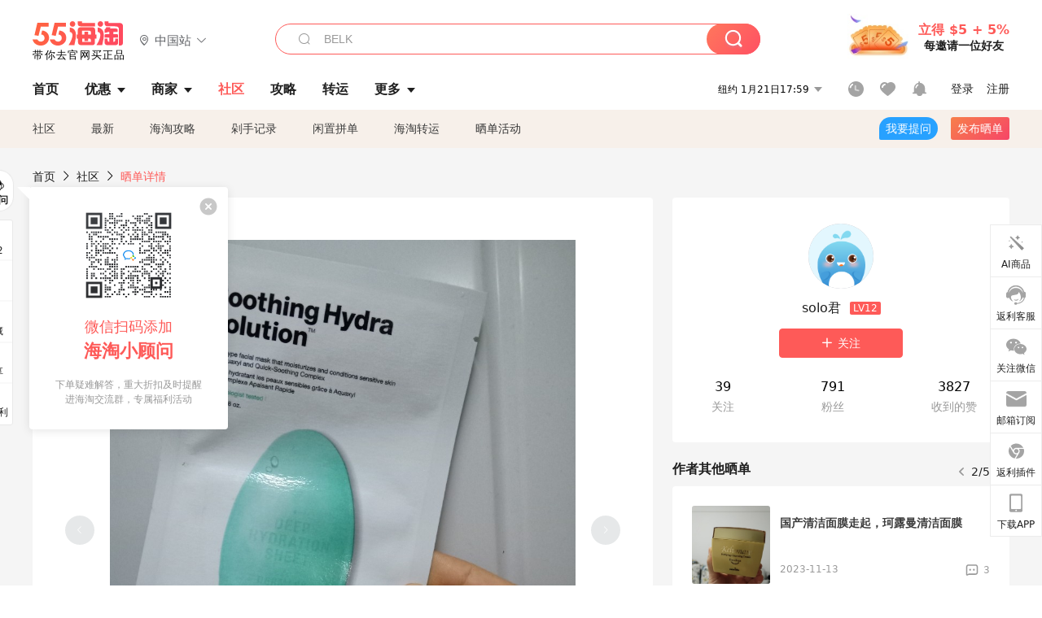

--- FILE ---
content_type: text/html; charset=utf-8
request_url: https://post.55haitao.com/show/260883/
body_size: 68424
content:
<!doctype html>
<html data-n-head-ssr lang="zh-hans" data-n-head="%7B%22lang%22:%7B%22ssr%22:%22zh-hans%22%7D%7D" xmlns:wb="http://open.weibo.com/wb">
  <head>
    <title>蒂佳婷补水面膜，补水还不错，海淘攻略-55海淘社区</title><meta data-n-head="ssr" charset="utf-8"><meta data-n-head="ssr" name="viewport" content="width=device-width, initial-scale=1.0, minimum-scale=1.0, maximum-scale=1.0, user-scalable=no, viewport-fit=cover"><meta data-n-head="ssr" data-hid="og:image" name="og:image" property="og:image" content="https://cdn.55haitao.com/bbs/data/attachment/special/2021/02/24/b2820e0d12abf866b353ea69c6b198eb.png"><meta data-n-head="ssr" data-hid="mobile-web-app-capable" name="mobile-web-app-capable" content="yes"><meta data-n-head="ssr" data-hid="apple-mobile-web-app-title" name="apple-mobile-web-app-title" content="55haitao"><meta data-n-head="ssr" data-hid="author" name="author" content="55haitao"><meta data-n-head="ssr" data-hid="og:type" name="og:type" property="og:type" content="website"><meta data-n-head="ssr" data-hid="og:site_name" name="og:site_name" property="og:site_name" content="55haitao"><meta data-n-head="ssr" data-hid="og:title" name="og:title" property="og:title" content="蒂佳婷补水面膜，补水还不错，海淘攻略-55海淘社区"><meta data-n-head="ssr" data-hid="description" name="description" content="面膜简介：最近使用了这款蒂佳婷绿丸补水面膜，这个品牌的面膜有蓝色，绿色等，不同的包装颜色代表产品功效也不同，我选的是适合肌的补水面膜，除此之外这款面膜还有舒缓的"><meta data-n-head="ssr" data-hid="og:description" name="og:description" property="og:description" content="面膜简介：最近使用了这款蒂佳婷绿丸补水面膜，这个品牌的面膜有蓝色，绿色等，不同的包装颜色代表产品功效也不同，我选的是适合肌的补水面膜，除此之外这款面膜还有舒缓的"><meta data-n-head="ssr" data-hid="keywords" name="keywords" content="蒂佳婷面膜"><meta data-n-head="ssr" name="baidu-site-verification" content="code-zeaid6EKxD"><meta data-n-head="ssr" name="mobile-agent" data-hid="mobile-agent" content="format=html5;url=https://m.55haitao.com/show/260883/"><link data-n-head="ssr" rel="icon" type="image/x-icon" href="/favicon.ico"><link data-n-head="ssr" rel="preconnect" href="https://static.55haitao.com"><link data-n-head="ssr" rel="shortcut icon" href="https://cdn.55haitao.com/bbs/data/attachment/special/2021/02/24/b2820e0d12abf866b353ea69c6b198eb.png"><link data-n-head="ssr" rel="stylesheet" href="https://show.55haitao.com/common.css"><link data-n-head="ssr" rel="manifest" href="https://static.55haitao.com/show/_nuxt/manifest.902b60a8.json"><link data-n-head="ssr" data-hid="canonical" rel="canonical" href="https://post.55haitao.com/show/260883/"><script data-n-head="ssr" src="https://pagead2.googlesyndication.com/pagead/js/adsbygoogle.js?client=ca-pub-8129843157607958" async crossorigin="anonymous"></script><script data-n-head="ssr" data-hid="analytics">
            /** 百度统计 */
            var s = document.getElementsByTagName("script")[0];
            var _hmt = _hmt || [];
            (function() {
              var hm = document.createElement("script");
              hm.src = "https://hm.baidu.com/hm.js?14ceb3e967a71ff2f2e0cfabb6ffe949"; 
              s.parentNode.insertBefore(hm, s);
            })();
          </script><link rel="preload" href="https://static.55haitao.com/show/_nuxt/pc55--b6dcb903bdcd27f4cb9d.js" as="script"><link rel="preload" href="https://static.55haitao.com/show/_nuxt/pc55--06323e7fdd7ff1fd3450.js" as="script"><link rel="preload" href="https://static.55haitao.com/show/_nuxt/pc55--07c677c7c6914c368bdb.js" as="script"><link rel="preload" href="https://static.55haitao.com/show/_nuxt/pc55--4455aae0ddab2d4f7723.js" as="script"><link rel="preload" href="https://static.55haitao.com/show/_nuxt/pc55--faba4d29f6c3cf850ad1.js" as="script"><link rel="preload" href="https://static.55haitao.com/show/_nuxt/pc55--c54cfe9718dff34151ac.js" as="script"><link rel="preload" href="https://static.55haitao.com/show/_nuxt/pc55--6a3c8cc2ae45245a2be0.css" as="style"><link rel="preload" href="https://static.55haitao.com/show/_nuxt/pc55--c33c06e504cb0ad2662b.js" as="script"><link rel="preload" href="https://static.55haitao.com/show/_nuxt/pc55--c425f596342b7ef13b3f.js" as="script"><link rel="preload" href="https://static.55haitao.com/show/_nuxt/pc55--4e0902d01e580901e102.js" as="script"><link rel="preload" href="https://static.55haitao.com/show/_nuxt/pc55--881bb046332b7d277445.js" as="script"><link rel="preload" href="https://static.55haitao.com/show/_nuxt/pc55--b2b15d7da5cac60d46e0.js" as="script"><link rel="preload" href="https://static.55haitao.com/show/_nuxt/pc55--d4d4af9e2483a1f30198.css" as="style"><link rel="preload" href="https://static.55haitao.com/show/_nuxt/pc55--1ab2a2b60d4f1762c12f.js" as="script"><link rel="preload" href="https://static.55haitao.com/show/_nuxt/pc55--23f1f1c5588c55445ac0.js" as="script"><link rel="preload" href="https://static.55haitao.com/show/_nuxt/pc55--5959bde2b8f6640b2415.css" as="style"><link rel="preload" href="https://static.55haitao.com/show/_nuxt/pc55--59336b7d770fa40a5b5c.js" as="script"><link rel="preload" href="https://static.55haitao.com/show/_nuxt/pc55--696a6a23c98c586454f2.css" as="style"><link rel="preload" href="https://static.55haitao.com/show/_nuxt/pc55--4d5b59ae65bbb72397d3.js" as="script"><link rel="preload" href="https://static.55haitao.com/show/_nuxt/pc55--3e3ac9799dac8b45cd31.js" as="script"><link rel="preload" href="https://static.55haitao.com/show/_nuxt/pc55--b8e6e82a0ff7b1788f43.css" as="style"><link rel="preload" href="https://static.55haitao.com/show/_nuxt/pc55--de338f79dbbbd7f3339b.js" as="script"><link rel="preload" href="https://static.55haitao.com/show/_nuxt/pc55--9aedb82c68cd5617ab9f.js" as="script"><link rel="preload" href="https://static.55haitao.com/show/_nuxt/pc55--7303e6a60316c970df0f.js" as="script"><link rel="preload" href="https://static.55haitao.com/show/_nuxt/pc55--5e77f3558f2fe101e24a.js" as="script"><link rel="preload" href="https://static.55haitao.com/show/_nuxt/pc55--bbe6058915c341795d23.js" as="script"><link rel="preload" href="https://static.55haitao.com/show/_nuxt/pc55--259987b82c915d118eca.js" as="script"><link rel="preload" href="https://static.55haitao.com/show/_nuxt/pc55--0a564b8500deea451c75.css" as="style"><link rel="preload" href="https://static.55haitao.com/show/_nuxt/pc55--a4cb9a9699794ac88fd6.js" as="script"><link rel="preload" href="https://static.55haitao.com/show/_nuxt/pc55--85810b175fac925fbbb6.css" as="style"><link rel="preload" href="https://static.55haitao.com/show/_nuxt/pc55--e3c81c97c24f81dea779.js" as="script"><link rel="preload" href="https://static.55haitao.com/show/_nuxt/pc55--2b16409c7cbece098096.css" as="style"><link rel="preload" href="https://static.55haitao.com/show/_nuxt/pc55--117b1fb95afdea67c609.js" as="script"><link rel="preload" href="https://static.55haitao.com/show/_nuxt/pc55--09da9d6060fa4f5bc12d.css" as="style"><link rel="preload" href="https://static.55haitao.com/show/_nuxt/pc55--bfaf2f21a97762d7b7fa.js" as="script"><link rel="preload" href="https://static.55haitao.com/show/_nuxt/pc55--7844b3346093cb43e33a.css" as="style"><link rel="preload" href="https://static.55haitao.com/show/_nuxt/pc55--e4a0e19815753592afff.js" as="script"><link rel="preload" href="https://static.55haitao.com/show/_nuxt/pc55--523b6f9fee3d6a3f8416.css" as="style"><link rel="preload" href="https://static.55haitao.com/show/_nuxt/pc55--be8600ba33bc12addb48.js" as="script"><link rel="preload" href="https://static.55haitao.com/show/_nuxt/pc55--12ff7dee773a02b8aa5e.css" as="style"><link rel="preload" href="https://static.55haitao.com/show/_nuxt/pc55--2b208678329a0de81bad.js" as="script"><link rel="stylesheet" href="https://static.55haitao.com/show/_nuxt/pc55--6a3c8cc2ae45245a2be0.css"><link rel="stylesheet" href="https://static.55haitao.com/show/_nuxt/pc55--d4d4af9e2483a1f30198.css"><link rel="stylesheet" href="https://static.55haitao.com/show/_nuxt/pc55--5959bde2b8f6640b2415.css"><link rel="stylesheet" href="https://static.55haitao.com/show/_nuxt/pc55--696a6a23c98c586454f2.css"><link rel="stylesheet" href="https://static.55haitao.com/show/_nuxt/pc55--b8e6e82a0ff7b1788f43.css"><link rel="stylesheet" href="https://static.55haitao.com/show/_nuxt/pc55--0a564b8500deea451c75.css"><link rel="stylesheet" href="https://static.55haitao.com/show/_nuxt/pc55--85810b175fac925fbbb6.css"><link rel="stylesheet" href="https://static.55haitao.com/show/_nuxt/pc55--2b16409c7cbece098096.css"><link rel="stylesheet" href="https://static.55haitao.com/show/_nuxt/pc55--09da9d6060fa4f5bc12d.css"><link rel="stylesheet" href="https://static.55haitao.com/show/_nuxt/pc55--7844b3346093cb43e33a.css"><link rel="stylesheet" href="https://static.55haitao.com/show/_nuxt/pc55--523b6f9fee3d6a3f8416.css"><link rel="stylesheet" href="https://static.55haitao.com/show/_nuxt/pc55--12ff7dee773a02b8aa5e.css">
    <meta name="baidu_union_verify" content="891aab8a413664f84fd91ecf70c2385f">
    <!-- Global site tag (gtag.js) - Google Analytics -->
    <script async src="https://www.googletagmanager.com/gtag/js?id=UA-127501760-1"></script>
    <script>function gtag(){dataLayer.push(arguments)}window.dataLayer=window.dataLayer||[],gtag("js",new Date),gtag("config","UA-127501760-1")</script>
    <script>function getPageStatus(){window.$nuxt&&window.$nuxt.$store.state.isShowGrayPage&&(2==+window.$nuxt.$store.state.isShowGrayPage?"/"===window.$nuxt.$route.path&&document.getElementsByTagName("html")[0].classList.add("gray-page"):1==+window.$nuxt.$store.state.isShowGrayPage&&document.getElementsByTagName("html")[0].classList.add("gray-page"))}document.addEventListener?document.addEventListener("DOMContentLoaded",(function(){})):document.attachEvent&&document.attachEvent("onreadystatechange",(function(){"complate"==document.readyState&&document.detachEvent("onreadystatechange",arguments.callee)}))</script>
    <!-- tracker -->
    <script type="text/javascript">function jsonload(){window.tracking=new TrackingPlugin({apiProxy:"/xs.gif",source:"55HaiTao",app:"PC",appVersion:"1.0.0",uid:function(t){return __NUXT__.state.auth.uid}})}var scriptElement=document.createElement("script"),timestamp=(new Date).getTime();scriptElement.async=!0,scriptElement.onload=jsonload,scriptElement.src=("local.55haitao.com"===window.location.hostname?"https://www.linkhaitao.com/tracker.min.js?id=":"/tracker.min.js?id=")+timestamp,scriptElement.type="text/javascript",document.head.appendChild(scriptElement)</script>
    <script async type="text/javascript" src="https://www.p.zjptg.com/tag/3791870/100001"></script>
  </head>
  <body >
    <div data-server-rendered="true" id="__nuxt"><div id="__layout"><div><div id="header" class="header"><!----> <!----> <div class="header__container"><div class="header__wrap"><div class="header__wrap-top-layer"><div class="header__logo"><a href="https://www.55haitao.com" class="logo-55haitao" data-v-7018218b>55海淘</a> <div class="header__logo__site"><div class="el-dropdown"><div class="el-dropdown-link"><div class="header__logo__site__list"><i class="el-icon-location-outline"></i> 
                  中国站
                  <i class="el-icon-arrow-down"></i></div></div> <ul class="el-dropdown-menu el-popper country-list" style="display:none;"><li tabindex="-1" class="el-dropdown-menu__item language-drop-item"><!---->
                  中国站
                </li><li tabindex="-1" class="el-dropdown-menu__item language-drop-item"><!---->
                  US (English)
                </li></ul></div></div></div> <div class="header__invite"><span>立得 $5 + 5%</span> <span>每邀请一位好友</span></div></div></div> </div> <div class="el-dialog__wrapper" style="display:none;"><div role="dialog" aria-modal="true" aria-label="dialog" class="el-dialog auth-popup" style="margin-top:15vh;width:390px;"><div class="el-dialog__header"><span class="el-dialog__title"></span><button type="button" aria-label="Close" class="el-dialog__headerbtn"><i class="el-dialog__close el-icon el-icon-close"></i></button></div><!----><!----></div></div></div> <div class="header__middle-wrap full-outer" data-v-4a9c6b51><div class="header__search header-searchpop" data-v-4a9c6b51><div class="search-input-area"><i class="search-input-area__newicon el-icon-search"></i> <input placeholder="搜索优惠、商家、品牌，以及商品链接" type="text" autocomplete="off" value="" class="header__search-input" style="background-color:#fff;"> <!----> <button type="button" class="el-button header__search-btn el-button--primary"><!----><!----><!----></button></div> <div class="el-dialog__wrapper search-wrap" style="display:none;"><div role="dialog" aria-modal="true" aria-label="dialog" class="el-dialog" style="margin-top:0;"><div class="el-dialog__header"><span class="el-dialog__title"></span><!----></div><!----><!----></div></div></div> <ul class="header__nav-bar" data-v-4a9c6b51><li data-v-4a9c6b51><div data-v-4a9c6b51><a href="https://www.55haitao.com" class="header-nav-item outer"><!----> <span>首页</span> <!----> <!----></a></div></li><li data-v-4a9c6b51><div data-v-4a9c6b51><span class="header-nav-item more"><svg height="20" width="20" aria-hidden="true" class="svg-icon--gray"><use xlink:href="#icon-deals"></use></svg> <a href="https://www.55haitao.com/deals" class="header-nav-item">
      优惠
      <i class="el-icon-caret-bottom"></i></a> <ul class="header-nav-item__list"><div class="header-nav-item__list-title"><a href="https://www.55haitao.com/deals">优惠</a> <i class="el-icon-caret-bottom"></i></div> <li class="header-nav-item__li"><div class="sub"><a href="https://www.55haitao.com/deals" class="header-nav-item outer"><!----> <span>海淘返利</span> <!----> <!----></a></div></li><li class="header-nav-item__li"><div class="sub"><a href="https://www.55haitao.com/tmall" class="header-nav-item outer"><!----> <span>淘宝返利</span> <!----> <!----></a></div></li><li class="header-nav-item__li"><div class="sub"><a href="https://www.55haitao.com/jd" class="header-nav-item outer"><!----> <span>京东返利</span> <!----> <!----></a></div></li><li class="header-nav-item__li"><div class="sub"><a href="https://www.55haitao.com/1688" class="header-nav-item outer"><!----> <span>1688返利</span> <!----> <!----></a></div></li><li class="header-nav-item__li"><div class="sub"><a href="https://www.55haitao.com/travel" class="header-nav-item outer"><!----> <span>旅游度假</span> <!----> <!----></a></div></li></ul></span></div></li><li data-v-4a9c6b51><div data-v-4a9c6b51><div class="header-nav-item more"><a href="https://www.55haitao.com/store" class="header-nav-item">
      商家
      <i class="el-icon-caret-bottom"></i></a> <ul class="header-nav-item__list pop poptitle"><div class="header-nav-item__list-title"><a href="https://www.55haitao.com/store">商家</a> <i class="el-icon-caret-bottom"></i></div></ul> <ul class="header-nav-item__list pop"><li class="header-nav-item__li"><div class="subs"><a href="https://www.55haitao.com/store/undefined-0-0-0-all-1.html" class="header-nav-item outer active"><!----> <span></span> <!----> <!----></a></div></li> <div class="header-nav-item__store"><div class="header-nav-item__store-title"><span>收藏商家</span> <a href="https://www.55haitao.com/my/collection/">
            查看全部
            <i class="el-icon-arrow-right"></i></a></div> <ul></ul></div></ul></div></div></li><li data-v-4a9c6b51><div data-v-4a9c6b51><a href="https://post.55haitao.com/" class="header-nav-item outer active"><!----> <span>社区</span> <!----> <!----></a></div></li><li data-v-4a9c6b51><div data-v-4a9c6b51><a href="https://post.55haitao.com/guide/" class="header-nav-item outer"><!----> <span>攻略</span> <!----> <!----></a></div></li><li data-v-4a9c6b51><div data-v-4a9c6b51><a href="https://www.55haitao.com/shipping/" class="header-nav-item outer"><!----> <span>转运</span> <!----> <!----></a></div></li><li class="hide" data-v-4a9c6b51><div data-v-4a9c6b51><a href="https://www.55haitao.com/vip" class="header-nav-item outer"><!----> <span>VIP特权</span> <!----> <!----></a></div></li><li data-v-4a9c6b51><div data-v-4a9c6b51><span class="header-nav-item more"><!----> <div style="display: flex; align-items: center"><span>更多</span> <i class="el-icon-caret-bottom"></i></div> <ul class="header-nav-item__list"><div class="header-nav-item__list-title"><a href="">更多</a> <i class="el-icon-caret-bottom"></i></div> <li class="header-nav-item__li"><div class="sub"><a href="https://wiki.55haitao.com/" class="header-nav-item outer"><!----> <span>热品</span> <!----> <!----></a></div></li><li class="header-nav-item__li"><div class="sub"><a href="https://post.55haitao.com/credit-cards/" class="header-nav-item outer"><!----> <span>信用卡</span> <!----> <!----></a></div></li><li class="header-nav-item__li"><div class="sub"><a href="https://www.55haitao.com/help-8.html" class="header-nav-item outer"><!----> <span>帮助</span> <!----> <!----></a></div></li><li class="header-nav-item__li"><div class="sub"><a href="https://www.55haitao.com/aboutus/aboutus.html" class="header-nav-item outer"><!----> <span>关于我们</span> <!----> <!----></a></div></li></ul></span></div></li></ul> <div class="header__middle-wrap-right" data-v-4a9c6b51><div class="header__time" data-v-4a9c6b51>
       1月21日22:59
      <i class="el-icon-caret-bottom" data-v-4a9c6b51></i> <ul class="header__time-list" data-v-4a9c6b51><li class="header__time-list-item" data-v-4a9c6b51>
           1月21日22:59
          <i class="el-icon-caret-bottom" data-v-4a9c6b51></i></li> </ul></div> <div class="header__icon-wrap" data-v-4a9c6b51><div class="header__icon" data-v-4a9c6b51><span data-v-4a9c6b51><div role="tooltip" id="el-popover-7568" aria-hidden="true" class="el-popover el-popper header__icon-item el-popover--plain" style="width:undefinedpx;display:none;"><!---->我的足迹</div><span class="el-popover__reference-wrapper"><a href="https://www.55haitao.com/my/history/" target="_blank" class="link-wrap browse centerImg" data-v-4a9c6b51></a></span></span> <span data-v-4a9c6b51><div role="tooltip" id="el-popover-7704" aria-hidden="true" class="el-popover el-popper header__icon-item el-popover--plain" style="width:undefinedpx;display:none;"><!---->我的收藏</div><span class="el-popover__reference-wrapper"><a href="https://www.55haitao.com/my/collection/" target="_blank" class="link-wrap collect centerImg" data-v-4a9c6b51></a></span></span> <div class="el-badge" data-v-4a9c6b51><span data-v-4a9c6b51><div role="tooltip" id="el-popover-2145" aria-hidden="true" class="el-popover el-popper header__icon-item el-popover--plain" style="width:undefinedpx;display:none;"><!---->消息通知</div><span class="el-popover__reference-wrapper"><a rel="nofollow" href="https://www.55haitao.com/my/message/alerts?active=0" target="_blank" class="link-wrap bell centerImg" data-v-4a9c6b51></a></span></span><sup class="el-badge__content el-badge__content--undefined is-fixed" style="display:none;">0</sup></div></div> <div class="header__login" data-v-4a9c6b51><span data-v-4a9c6b51>登录</span> <span data-v-4a9c6b51>注册</span></div></div></div></div> <ul class="show-nav"><li class="show-nav__li"><a href="/" class="active">
      社区
    </a></li><li class="show-nav__li"><a href="/show/category/100000/">
      最新
    </a></li><li class="show-nav__li"><a href="/show/category/54/">
      海淘攻略
    </a></li><li class="show-nav__li"><a href="/show/category/86/">
      剁手记录
    </a></li><li class="show-nav__li"><a href="/show/category/57/">
      闲置拼单
    </a></li><li class="show-nav__li"><a href="/show/category/66/">
      海淘转运
    </a></li> <a href="/show/activities/" class="show-nav__li">
    晒单活动
  </a> <button type="button" class="el-button header__new-ques el-button--info"><!----><!----><span>
    我要提问
  </span></button> <span><div role="tooltip" id="el-popover-5622" aria-hidden="true" class="el-popover el-popper show-nav__popover" style="width:160px;display:none;"><!----><div class="release-box"><div class="main"><a rel="nofollow" class="release-btn">
          发晒单
        </a> <a rel="nofollow" class="draft-btn">
          草稿箱
        </a></div></div> </div><span class="el-popover__reference-wrapper"><button type="button" class="el-button header__new-show el-button--default"><!----><!----><span>发布晒单</span></button></span></span> <div class="el-dialog__wrapper" style="display:none;"><div role="dialog" aria-modal="true" aria-label="dialog" class="el-dialog ques-dialog" style="margin-top:15vh;width:560px;"><div class="el-dialog__header"><span class="el-dialog__title"></span><button type="button" aria-label="Close" class="el-dialog__headerbtn"><i class="el-dialog__close el-icon el-icon-close"></i></button></div><!----><!----></div></div></ul> <div class="outer"><div class="show-detail-page"><div class="head-nav"><a href="https://www.55haitao.com">首页</a> <i class="el-icon-arrow-right"></i> <a href="https://post.55haitao.com">社区</a> <i class="el-icon-arrow-right"></i> <a>晒单详情</a></div> <!----> <div class="scroll-wrap"><div class="content-wrap scroll-wrap"><div class="content-wrap content-wrap--tiny"><div class="activity-wrap"><div class="ng"><div class="el-carousel el-carousel--horizontal"><div class="el-carousel__container" style="height:714px;"><button type="button" class="el-carousel__arrow el-carousel__arrow--left"><i class="el-icon-arrow-left"></i></button><button type="button" class="el-carousel__arrow el-carousel__arrow--right"><i class="el-icon-arrow-right"></i></button><div class="el-carousel__item" style="transform:translateX(0px) scale(1);ms-transform:translateX(0px) scale(1);webkit-transform:translateX(0px) scale(1);display:none;"><!----><div class="img-wrap"> <img class="img3"></div></div><div class="el-carousel__item" style="transform:translateX(0px) scale(1);ms-transform:translateX(0px) scale(1);webkit-transform:translateX(0px) scale(1);display:none;"><!----><div class="img-wrap"> <img class="img3"></div></div><div class="el-carousel__item" style="transform:translateX(0px) scale(1);ms-transform:translateX(0px) scale(1);webkit-transform:translateX(0px) scale(1);display:none;"><!----><div class="img-wrap"> <img class="img3"></div></div><div class="el-carousel__item" style="transform:translateX(0px) scale(1);ms-transform:translateX(0px) scale(1);webkit-transform:translateX(0px) scale(1);display:none;"><!----><div class="img-wrap"> <img class="img3"></div></div></div><!----></div> <div class="ng-thumbs"><div class="centerImg active"></div><div class="centerImg"></div><div class="centerImg"></div><div class="centerImg"></div></div></div> <h1 class="show__title">
              蒂佳婷补水面膜，补水还不错
            </h1> <!----> <!----> <div class="show__content"><article><div class="markdown55-content"><p><img class="emoji" draggable="false" alt="🌸" src="https://cdn.55haitao.com/emoji/svg/1f338.svg"/><img class="emoji" draggable="false" alt="🌸" src="https://cdn.55haitao.com/emoji/svg/1f338.svg"/>面膜简介：最近使用了这款蒂佳婷绿丸补水面膜，这个品牌的面膜有蓝色，绿色等，不同的包装颜色代表产品功效也不同，我选的是适合<strong>肌的补水面膜，除此之外这款面膜还有舒缓的功效，我一般在晒后会用这款面膜作补救面膜，效果还可以。
<img class="emoji" draggable="false" alt="🥑" src="https://cdn.55haitao.com/emoji/svg/1f951.svg"/><img class="emoji" draggable="false" alt="🥑" src="https://cdn.55haitao.com/emoji/svg/1f951.svg"/><img class="emoji" draggable="false" alt="🥑" src="https://cdn.55haitao.com/emoji/svg/1f951.svg"/>本人肤质：鼻子<img class="emoji" draggable="false" alt="👃" src="https://cdn.55haitao.com/emoji/svg/1f443.svg"/>两颊较油的干皮
使用感受：面膜较薄，精华量适中，没有百雀羚三生花多，闻起来有股</strong>味，面膜比一般面膜大。可以覆盖到下巴，所以挺不错，吸收较好，用完皮肤比较舒适。<br />
<img class="emoji" draggable="false" alt="🍅" src="https://cdn.55haitao.com/emoji/svg/1f345.svg"/><img class="emoji" draggable="false" alt="🍓" src="https://cdn.55haitao.com/emoji/svg/1f353.svg"/><img class="emoji" draggable="false" alt="🍓" src="https://cdn.55haitao.com/emoji/svg/1f353.svg"/>使用建议：现在夏季了，面膜放进冰箱，冰镇下拿出来更好用。</p></div> <span class="show__info-wrap"><!----> <div class="more-detail"><span>发布于 2022-05-12 15:36:35</span> <span class="spot">·</span> <span>编辑精选</span></div></span> <div class="el-dialog__wrapper" style="display:none;"><div role="dialog" aria-modal="true" aria-label="教育身份认证" class="el-dialog edu-pop hint" style="margin-top:15vh;width:361px;"><div class="el-dialog__header"><span class="el-dialog__title">教育身份认证</span><button type="button" aria-label="Close" class="el-dialog__headerbtn"><i class="el-dialog__close el-icon el-icon-close"></i></button></div><!----><!----></div></div></article></div></div></div> <span class="show-detail-title">评论</span> <div class="show-comment-wrap"><div id="targetBox" class="store-commentInput"><!----> <!----> <div class="comment-input noLeft"><!----> <div class="el-textarea el-input--suffix"><textarea autocomplete="off" rows="5" placeholder="写下您的评论内容" maxlength="500" class="el-textarea__inner" style="resize:none;"></textarea><!----></div> <div class="comment-length" style="display:none;">
      0/500
    </div> <button type="button" class="el-button comment-input__button el-button--primary isDisabled"><!----><!----><span>
      登录后发表评论
    </span></button> <div class="input-box-bottom"><!----></div> <!----></div> <!----> <div class="el-dialog__wrapper" style="display:none;"><div role="dialog" aria-modal="true" aria-label="选择订单" class="el-dialog cmt-order" style="margin-top:15vh;width:560px;"><div class="el-dialog__header"><span class="el-dialog__title">选择订单</span><button type="button" aria-label="Close" class="el-dialog__headerbtn"><i class="el-dialog__close el-icon el-icon-close"></i></button></div><!----><!----></div></div></div> <div class="show-detail__drop"><span>
              最新
              <i class="el-icon-sort"></i></span></div> <div about_type="sd" about_typename="晒单" status="0" source="来自PC" author_groupname="" author_level="" author_sex="0" reply_id="0" sub_reply_id="0" extra_reply_id="0" is_author="0" class="comment-itemv2"><a class="avt centerImg gray"><span class="el-avatar el-avatar--circle" style="height:40px;width:40px;line-height:40px;margin-right:0px;"><img></span> <span class="oneLine" style="max-width:calc(100% - 40px - 0px);">
    
    <!----></span></a> <div class="comment-itemv2__content"><a href="https://www.55haitao.com/home/6124754" target="_blank" class="author">
      腾腾沱
      <!----> <!----></a> <span class="comment">蒂佳婷的面膜绿色和蓝色都好用</span> <div class="comment-child"><div class="comment child"><div class="comment__header-wrap"><a class="avt centerImg gray"><span class="el-avatar el-avatar--circle" style="height:24px;width:24px;line-height:24px;margin-right:0px;"><img></span> <span class="oneLine" style="max-width:calc(100% - 24px - 0px);">
    
    <!----></span></a> <a href="https://www.55haitao.com/home/1197059" target="_blank" class="author-child">
            solo君:
          </a> <em>作者</em> <span class="reply">
            回复
          </span></div> <span class="comment">下次试试蓝色</span></div> <!----></div> <div class="comment-itemv2__content-bottom"><span class="time"><!---->
        2022-05-12 16:30:50</span> <div class="action-area"><div class="action-area-item"><svg height="16" width="16" aria-hidden="true" class="svg-icon--gray"><use xlink:href="#icon-comment-o"></use></svg> <span class="action-area__text">
            回复
          </span></div> <div class="action-area-item praise"><svg height="16" width="16" aria-hidden="true" class="svg-icon--gray"><use xlink:href="#icon-praise-o"></use></svg> <span class="action-area__text">
            0
          </span></div></div></div> <!----></div> <div class="grayline fluid"><div></div></div> <div left="" class="el-dialog__wrapper comment-item__commentList" style="display:none;"><div role="dialog" aria-modal="true" aria-label="评论 (1)" class="el-dialog" style="margin-top:15vh;width:584px;"><div class="el-dialog__header"><span class="el-dialog__title">评论 (1)</span><button type="button" aria-label="Close" class="el-dialog__headerbtn"><i class="el-dialog__close el-icon el-icon-close"></i></button></div><!----><!----></div></div></div><div about_type="sd" about_typename="晒单" status="0" source="来自IOS" author_groupname="" author_level="" author_sex="0" reply_id="0" sub_reply_id="0" extra_reply_id="0" is_author="0" class="comment-itemv2"><a class="avt centerImg gray"><span class="el-avatar el-avatar--circle" style="height:40px;width:40px;line-height:40px;margin-right:0px;"><img></span> <span class="oneLine" style="max-width:calc(100% - 40px - 0px);">
    
    <!----></span></a> <div class="comment-itemv2__content"><a href="https://www.55haitao.com/home/8897551" target="_blank" class="author">
      静静静静静
      <!----> <!----></a> <span class="comment">蒂佳婷的面膜功效都不同</span> <div class="comment-child"><div class="comment child"><div class="comment__header-wrap"><a class="avt centerImg gray"><span class="el-avatar el-avatar--circle" style="height:24px;width:24px;line-height:24px;margin-right:0px;"><img></span> <span class="oneLine" style="max-width:calc(100% - 24px - 0px);">
    
    <!----></span></a> <a href="https://www.55haitao.com/home/1197059" target="_blank" class="author-child">
            solo君:
          </a> <em>作者</em> <span class="reply">
            回复
          </span></div> <span class="comment">嗯，冷敷不错</span></div> <!----></div> <div class="comment-itemv2__content-bottom"><span class="time"><span>2楼 </span>
        2022-05-12 16:15:08</span> <div class="action-area"><div class="action-area-item"><svg height="16" width="16" aria-hidden="true" class="svg-icon--gray"><use xlink:href="#icon-comment-o"></use></svg> <span class="action-area__text">
            回复
          </span></div> <div class="action-area-item praise"><svg height="16" width="16" aria-hidden="true" class="svg-icon--gray"><use xlink:href="#icon-praise-o"></use></svg> <span class="action-area__text">
            0
          </span></div></div></div> <!----></div> <div class="grayline fluid"><div></div></div> <div left="" class="el-dialog__wrapper comment-item__commentList" style="display:none;"><div role="dialog" aria-modal="true" aria-label="评论 (1)" class="el-dialog" style="margin-top:15vh;width:584px;"><div class="el-dialog__header"><span class="el-dialog__title">评论 (1)</span><button type="button" aria-label="Close" class="el-dialog__headerbtn"><i class="el-dialog__close el-icon el-icon-close"></i></button></div><!----><!----></div></div></div><div about_type="sd" about_typename="晒单" status="0" source="来自IOS" author_groupname="" author_level="" author_sex="0" reply_id="0" sub_reply_id="0" extra_reply_id="0" is_author="0" class="comment-itemv2"><a class="avt centerImg gray"><span class="el-avatar el-avatar--circle" style="height:40px;width:40px;line-height:40px;margin-right:0px;"><img></span> <span class="oneLine" style="max-width:calc(100% - 40px - 0px);">
    
    <!----></span></a> <div class="comment-itemv2__content"><a href="https://www.55haitao.com/home/8897551" target="_blank" class="author">
      静静静静静
      <!----> <!----></a> <span class="comment">放在冰箱里拿出来很舒服</span> <!----> <div class="comment-itemv2__content-bottom"><span class="time"><span>1楼 </span>
        2022-05-12 16:14:19</span> <div class="action-area"><div class="action-area-item"><svg height="16" width="16" aria-hidden="true" class="svg-icon--gray"><use xlink:href="#icon-comment-o"></use></svg> <span class="action-area__text">
            回复
          </span></div> <div class="action-area-item praise"><svg height="16" width="16" aria-hidden="true" class="svg-icon--gray"><use xlink:href="#icon-praise-o"></use></svg> <span class="action-area__text">
            0
          </span></div></div></div> <!----></div> <div class="grayline fluid"><div></div></div> <div left="" class="el-dialog__wrapper comment-item__commentList" style="display:none;"><div role="dialog" aria-modal="true" aria-label="评论 (0)" class="el-dialog" style="margin-top:15vh;width:584px;"><div class="el-dialog__header"><span class="el-dialog__title">评论 (0)</span><button type="button" aria-label="Close" class="el-dialog__headerbtn"><i class="el-dialog__close el-icon el-icon-close"></i></button></div><!----><!----></div></div></div> <!----></div> <div class="fall-list-wraps"><div><div class="show-detail-tag default-outer"><div class="el-tabs el-tabs--top"><div class="el-tabs__header is-top"><div class="el-tabs__nav-wrap is-top"><div class="el-tabs__nav-scroll"><div role="tablist" class="el-tabs__nav is-top" style="transform:translateX(-0px);"><div class="el-tabs__active-bar is-top" style="width:0px;transform:translateX(0px);ms-transform:translateX(0px);webkit-transform:translateX(0px);"></div></div></div></div></div><div class="el-tabs__content"><div role="tabpanel" id="pane-show" aria-labelledby="tab-show" class="el-tab-pane"></div> <div role="tabpanel" aria-hidden="true" id="pane-deal" aria-labelledby="tab-deal" class="el-tab-pane" style="display:none;"></div></div></div></div> <div class="show-card-list"><ul class="show-card-list__column"><li praised="0" width="1426" height="1233" class="show-card fluid"><a href="https://post.55haitao.com/show/424419/" target="_blank" class="show-card-item"><div class="radio" style="display:none;"></div> <!----> <div class="show-card__img"><img data-srcset="" alt="以前很火的春雨面膜，大家还有印象嘛？"> <!----> <div class="recommend">
        推荐
      </div> <!----></div> <div class="show-card__wrap"><h3 class="show-card__title">
        以前很火的春雨面膜，大家还有印象嘛？
      </h3></div></a> <div class="show-card__footer"><!----> <div class="praise-view filter" style="background-image:url(https://cdn.55haitao.com/bbs/data/attachment/deal/202109021709_PrIM0wRQyo.svg);"><svg height="16" width="16" aria-hidden="true" class="svg-icon--gray"><use xlink:href="#icon-praise-o"></use></svg> <span class="action-area__text">
     172
  </span></div></div></li><li praised="0" width="2048" height="1536" class="show-card fluid"><a href="https://post.55haitao.com/show/258588/" target="_blank" class="show-card-item"><div class="radio" style="display:none;"></div> <!----> <div class="show-card__img"><img data-srcset="" alt="蒂佳婷面膜你爱了吗，对**肌超级友好"> <!----> <div class="recommend">
        推荐
      </div> <div class="show-card__count">
        +2
      </div></div> <div class="show-card__wrap"><h3 class="show-card__title">
        蒂佳婷面膜你爱了吗，对**肌超级友好
      </h3></div></a> <div class="show-card__footer"><!----> <div class="praise-view filter" style="background-image:url(https://cdn.55haitao.com/bbs/data/attachment/deal/202109021709_PrIM0wRQyo.svg);"><svg height="16" width="16" aria-hidden="true" class="svg-icon--gray"><use xlink:href="#icon-praise-o"></use></svg> <span class="action-area__text">
     357
  </span></div></div></li><li praised="0" width="1600" height="2000" class="show-card fluid"><a href="https://post.55haitao.com/show/253300/" target="_blank" class="show-card-item"><div class="radio" style="display:none;"></div> <!----> <div class="show-card__img"><img data-srcset="" alt="**油敷保平安，**肌远离强刺激清洁面膜‼️"> <!----> <div class="recommend">
        推荐
      </div> <div class="show-card__count">
        +3
      </div></div> <div class="show-card__wrap"><h3 class="show-card__title">
        **油敷保平安，**肌远离强刺激清洁面膜‼️
      </h3></div></a> <div class="show-card__footer"><!----> <div class="praise-view filter" style="background-image:url(https://cdn.55haitao.com/bbs/data/attachment/deal/202109021709_PrIM0wRQyo.svg);"><svg height="16" width="16" aria-hidden="true" class="svg-icon--gray"><use xlink:href="#icon-praise-o"></use></svg> <span class="action-area__text">
     227
  </span></div></div></li><li praised="0" width="2304" height="1728" class="show-card fluid"><a href="https://post.55haitao.com/show/191432/" target="_blank" class="show-card-item"><div class="radio" style="display:none;"></div> <!----> <div class="show-card__img"><img data-srcset="" alt="蒂佳婷蓝**丸面膜 精华满满 多余的精华还能敷手上套个手套做一个手膜哦"> <!----> <div class="recommend">
        推荐
      </div> <div class="show-card__count">
        +2
      </div></div> <div class="show-card__wrap"><h3 class="show-card__title">
        蒂佳婷蓝**丸面膜 精华满满 多余的精华还能敷手上套个手套做一个手膜哦
      </h3></div></a> <div class="show-card__footer"><!----> <div class="praise-view filter" style="background-image:url(https://cdn.55haitao.com/bbs/data/attachment/deal/202109021709_PrIM0wRQyo.svg);"><svg height="16" width="16" aria-hidden="true" class="svg-icon--gray"><use xlink:href="#icon-praise-o"></use></svg> <span class="action-area__text">
     135
  </span></div></div></li><li praised="0" width="1600" height="1600" class="show-card fluid"><a href="https://post.55haitao.com/show/190672/" target="_blank" class="show-card-item"><div class="radio" style="display:none;"></div> <!----> <div class="show-card__img"><img data-srcset="" alt="蒂佳婷黑泡泡面膜，深层清洁面膜"> <!----> <div class="recommend">
        推荐
      </div> <div class="show-card__count">
        +4
      </div></div> <div class="show-card__wrap"><h3 class="show-card__title">
        蒂佳婷黑泡泡面膜，深层清洁面膜
      </h3></div></a> <div class="show-card__footer"><!----> <div class="praise-view filter" style="background-image:url(https://cdn.55haitao.com/bbs/data/attachment/deal/202109021709_PrIM0wRQyo.svg);"><svg height="16" width="16" aria-hidden="true" class="svg-icon--gray"><use xlink:href="#icon-praise-o"></use></svg> <span class="action-area__text">
     161
  </span></div></div></li><li praised="0" width="960" height="1200" class="show-card fluid"><a href="https://post.55haitao.com/show/187565/" target="_blank" class="show-card-item"><div class="radio" style="display:none;"></div> <!----> <div class="show-card__img"><img data-srcset="" alt="蒂佳婷蓝膜，应该人人都用过的，上脸的时候很舒服哦"> <!----> <div class="recommend">
        推荐
      </div> <div class="show-card__count">
        +2
      </div></div> <div class="show-card__wrap"><h3 class="show-card__title">
        蒂佳婷蓝膜，应该人人都用过的，上脸的时候很舒服哦
      </h3></div></a> <div class="show-card__footer"><!----> <div class="praise-view filter" style="background-image:url(https://cdn.55haitao.com/bbs/data/attachment/deal/202109021709_PrIM0wRQyo.svg);"><svg height="16" width="16" aria-hidden="true" class="svg-icon--gray"><use xlink:href="#icon-praise-o"></use></svg> <span class="action-area__text">
     151
  </span></div></div></li><li praised="0" width="864" height="1080" class="show-card fluid"><a href="https://post.55haitao.com/show/186982/" target="_blank" class="show-card-item"><div class="radio" style="display:none;"></div> <!----> <div class="show-card__img"><img data-srcset="" alt="蒂佳婷**丸面膜，补水细腻，肌肤得到修复"> <!----> <div class="recommend">
        推荐
      </div> <div class="show-card__count">
        +2
      </div></div> <div class="show-card__wrap"><h3 class="show-card__title">
        蒂佳婷**丸面膜，补水细腻，肌肤得到修复
      </h3></div></a> <div class="show-card__footer"><!----> <div class="praise-view filter" style="background-image:url(https://cdn.55haitao.com/bbs/data/attachment/deal/202109021709_PrIM0wRQyo.svg);"><svg height="16" width="16" aria-hidden="true" class="svg-icon--gray"><use xlink:href="#icon-praise-o"></use></svg> <span class="action-area__text">
     250
  </span></div></div></li><li praised="0" width="1600" height="1600" class="show-card fluid"><a href="https://post.55haitao.com/show/186095/" target="_blank" class="show-card-item"><div class="radio" style="display:none;"></div> <!----> <div class="show-card__img"><img data-srcset="" alt="蒂佳婷绿**丸面膜 日常补水用它非常不错"> <!----> <div class="recommend">
        推荐
      </div> <div class="show-card__count">
        +4
      </div></div> <div class="show-card__wrap"><h3 class="show-card__title">
        蒂佳婷绿**丸面膜 日常补水用它非常不错
      </h3></div></a> <div class="show-card__footer"><!----> <div class="praise-view filter" style="background-image:url(https://cdn.55haitao.com/bbs/data/attachment/deal/202109021709_PrIM0wRQyo.svg);"><svg height="16" width="16" aria-hidden="true" class="svg-icon--gray"><use xlink:href="#icon-praise-o"></use></svg> <span class="action-area__text">
     185
  </span></div></div></li><li praised="0" width="960" height="960" class="show-card fluid"><a href="https://post.55haitao.com/show/184514/" target="_blank" class="show-card-item"><div class="radio" style="display:none;"></div> <!----> <div class="show-card__img"><img data-srcset="" alt="蒂佳婷蓝色**丸   **肌放肆使用"> <!----> <div class="recommend">
        推荐
      </div> <div class="show-card__count">
        +2
      </div></div> <div class="show-card__wrap"><h3 class="show-card__title">
        蒂佳婷蓝色**丸   **肌放肆使用
      </h3></div></a> <div class="show-card__footer"><!----> <div class="praise-view filter" style="background-image:url(https://cdn.55haitao.com/bbs/data/attachment/deal/202109021709_PrIM0wRQyo.svg);"><svg height="16" width="16" aria-hidden="true" class="svg-icon--gray"><use xlink:href="#icon-praise-o"></use></svg> <span class="action-area__text">
     200
  </span></div></div></li><li praised="0" width="883" height="883" class="show-card fluid"><a href="https://post.55haitao.com/show/183420/" target="_blank" class="show-card-item"><div class="radio" style="display:none;"></div> <!----> <div class="show-card__img"><img data-srcset="" alt="蒂佳婷**丸面膜！爆火！用后评价~"> <!----> <div class="recommend">
        推荐
      </div> <div class="show-card__count">
        +2
      </div></div> <div class="show-card__wrap"><h3 class="show-card__title">
        蒂佳婷**丸面膜！爆火！用后评价~
      </h3></div></a> <div class="show-card__footer"><!----> <div class="praise-view filter" style="background-image:url(https://cdn.55haitao.com/bbs/data/attachment/deal/202109021709_PrIM0wRQyo.svg);"><svg height="16" width="16" aria-hidden="true" class="svg-icon--gray"><use xlink:href="#icon-praise-o"></use></svg> <span class="action-area__text">
     172
  </span></div></div></li> <!----></ul><ul class="show-card-list__column"><li praised="0" width="1216" height="1206" class="show-card fluid"><a href="https://post.55haitao.com/show/424403/" target="_blank" class="show-card-item"><div class="radio" style="display:none;"></div> <!----> <div class="show-card__img"><img data-srcset="" alt="蒂佳婷以前真的很火，畅销的产品很多！"> <!----> <div class="recommend">
        推荐
      </div> <div class="show-card__count">
        +3
      </div></div> <div class="show-card__wrap"><h3 class="show-card__title">
        蒂佳婷以前真的很火，畅销的产品很多！
      </h3></div></a> <div class="show-card__footer"><!----> <div class="praise-view filter" style="background-image:url(https://cdn.55haitao.com/bbs/data/attachment/deal/202109021709_PrIM0wRQyo.svg);"><svg height="16" width="16" aria-hidden="true" class="svg-icon--gray"><use xlink:href="#icon-praise-o"></use></svg> <span class="action-area__text">
     175
  </span></div></div></li><li praised="0" width="1500" height="1876" class="show-card fluid"><a href="https://post.55haitao.com/show/258312/" target="_blank" class="show-card-item"><div class="radio" style="display:none;"></div> <!----> <div class="show-card__img"><img data-srcset="" alt="居家第六天，今天继续打卡蒂佳婷面膜"> <!----> <div class="recommend">
        推荐
      </div> <div class="show-card__count">
        +2
      </div></div> <div class="show-card__wrap"><h3 class="show-card__title">
        居家第六天，今天继续打卡蒂佳婷面膜
      </h3></div></a> <div class="show-card__footer"><!----> <div class="praise-view filter" style="background-image:url(https://cdn.55haitao.com/bbs/data/attachment/deal/202109021709_PrIM0wRQyo.svg);"><svg height="16" width="16" aria-hidden="true" class="svg-icon--gray"><use xlink:href="#icon-praise-o"></use></svg> <span class="action-area__text">
     308
  </span></div></div></li><li praised="0" width="1080" height="1080" class="show-card fluid"><a href="https://post.55haitao.com/show/201979/" target="_blank" class="show-card-item"><div class="radio" style="display:none;"></div> <!----> <div class="show-card__img"><img data-srcset="" alt="补水神器——蒂佳婷**丸面膜，**补水杠杠滴"> <!----> <div class="recommend">
        推荐
      </div> <div class="show-card__count">
        +2
      </div></div> <div class="show-card__wrap"><h3 class="show-card__title">
        补水神器——蒂佳婷**丸面膜，**补水杠杠滴
      </h3></div></a> <div class="show-card__footer"><!----> <div class="praise-view filter" style="background-image:url(https://cdn.55haitao.com/bbs/data/attachment/deal/202109021709_PrIM0wRQyo.svg);"><svg height="16" width="16" aria-hidden="true" class="svg-icon--gray"><use xlink:href="#icon-praise-o"></use></svg> <span class="action-area__text">
     142
  </span></div></div></li><li praised="0" width="1600" height="1919" class="show-card fluid"><a href="https://post.55haitao.com/show/191117/" target="_blank" class="show-card-item"><div class="radio" style="display:none;"></div> <!----> <div class="show-card__img"><img data-srcset="" alt="蒂佳婷蓝色**丸面膜，好用到爆炸💊"> <!----> <div class="recommend">
        推荐
      </div> <div class="show-card__count">
        +2
      </div></div> <div class="show-card__wrap"><h3 class="show-card__title">
        蒂佳婷蓝色**丸面膜，好用到爆炸💊
      </h3></div></a> <div class="show-card__footer"><!----> <div class="praise-view filter" style="background-image:url(https://cdn.55haitao.com/bbs/data/attachment/deal/202109021709_PrIM0wRQyo.svg);"><svg height="16" width="16" aria-hidden="true" class="svg-icon--gray"><use xlink:href="#icon-praise-o"></use></svg> <span class="action-area__text">
     289
  </span></div></div></li><li praised="0" width="945" height="1183" class="show-card fluid"><a href="https://post.55haitao.com/show/189490/" target="_blank" class="show-card-item"><div class="radio" style="display:none;"></div> <!----> <div class="show-card__img"><img data-srcset="" alt="蒂佳婷蓝色面膜，七天面膜挑战第七天"> <!----> <div class="recommend">
        推荐
      </div> <div class="show-card__count">
        +2
      </div></div> <div class="show-card__wrap"><h3 class="show-card__title">
        蒂佳婷蓝色面膜，七天面膜挑战第七天
      </h3></div></a> <div class="show-card__footer"><!----> <div class="praise-view filter" style="background-image:url(https://cdn.55haitao.com/bbs/data/attachment/deal/202109021709_PrIM0wRQyo.svg);"><svg height="16" width="16" aria-hidden="true" class="svg-icon--gray"><use xlink:href="#icon-praise-o"></use></svg> <span class="action-area__text">
     154
  </span></div></div></li><li praised="0" width="1600" height="2000" class="show-card fluid"><a href="https://post.55haitao.com/show/187485/" target="_blank" class="show-card-item"><div class="radio" style="display:none;"></div> <!----> <div class="show-card__img"><img data-srcset="" alt="蒂佳婷蓝色**丸面膜 日常囤货必备！"> <!----> <div class="recommend">
        推荐
      </div> <div class="show-card__count">
        +4
      </div></div> <div class="show-card__wrap"><h3 class="show-card__title">
        蒂佳婷蓝色**丸面膜 日常囤货必备！
      </h3></div></a> <div class="show-card__footer"><!----> <div class="praise-view filter" style="background-image:url(https://cdn.55haitao.com/bbs/data/attachment/deal/202109021709_PrIM0wRQyo.svg);"><svg height="16" width="16" aria-hidden="true" class="svg-icon--gray"><use xlink:href="#icon-praise-o"></use></svg> <span class="action-area__text">
     122
  </span></div></div></li><li praised="0" width="1080" height="1080" class="show-card fluid"><a href="https://post.55haitao.com/show/186836/" target="_blank" class="show-card-item"><div class="radio" style="display:none;"></div> <!----> <div class="show-card__img"><img data-srcset="" alt="蒂佳婷面膜，晒了太阳必须来个晒后修复补水面膜"> <!----> <div class="recommend">
        推荐
      </div> <div class="show-card__count">
        +2
      </div></div> <div class="show-card__wrap"><h3 class="show-card__title">
        蒂佳婷面膜，晒了太阳必须来个晒后修复补水面膜
      </h3></div></a> <div class="show-card__footer"><!----> <div class="praise-view filter" style="background-image:url(https://cdn.55haitao.com/bbs/data/attachment/deal/202109021709_PrIM0wRQyo.svg);"><svg height="16" width="16" aria-hidden="true" class="svg-icon--gray"><use xlink:href="#icon-praise-o"></use></svg> <span class="action-area__text">
     176
  </span></div></div></li><li praised="0" width="1080" height="1080" class="show-card fluid"><a href="https://post.55haitao.com/show/185829/" target="_blank" class="show-card-item"><div class="radio" style="display:none;"></div> <!----> <div class="show-card__img"><img data-srcset="" alt="蒂佳婷蓝色**丸面膜 非常服贴，触感超级舒适"> <!----> <div class="recommend">
        推荐
      </div> <div class="show-card__count">
        +2
      </div></div> <div class="show-card__wrap"><h3 class="show-card__title">
        蒂佳婷蓝色**丸面膜 非常服贴，触感超级舒适
      </h3></div></a> <div class="show-card__footer"><!----> <div class="praise-view filter" style="background-image:url(https://cdn.55haitao.com/bbs/data/attachment/deal/202109021709_PrIM0wRQyo.svg);"><svg height="16" width="16" aria-hidden="true" class="svg-icon--gray"><use xlink:href="#icon-praise-o"></use></svg> <span class="action-area__text">
     140
  </span></div></div></li><li praised="0" width="1600" height="2001" class="show-card fluid"><a href="https://post.55haitao.com/show/184298/" target="_blank" class="show-card-item"><div class="radio" style="display:none;"></div> <!----> <div class="show-card__img"><img data-srcset="" alt="Dr.Jart蓝**丸面膜，日常补水必备的面膜！"> <!----> <div class="recommend">
        推荐
      </div> <div class="show-card__count">
        +2
      </div></div> <div class="show-card__wrap"><h3 class="show-card__title">
        Dr.Jart蓝**丸面膜，日常补水必备的面膜！
      </h3></div></a> <div class="show-card__footer"><!----> <div class="praise-view filter" style="background-image:url(https://cdn.55haitao.com/bbs/data/attachment/deal/202109021709_PrIM0wRQyo.svg);"><svg height="16" width="16" aria-hidden="true" class="svg-icon--gray"><use xlink:href="#icon-praise-o"></use></svg> <span class="action-area__text">
     149
  </span></div></div></li><li praised="0" width="956" height="956" class="show-card fluid"><a href="https://post.55haitao.com/show/179803/" target="_blank" class="show-card-item"><div class="radio" style="display:none;"></div> <!----> <div class="show-card__img"><img data-srcset="" alt="蒂佳婷**丸面膜  **不能停 **不能停😌"> <!----> <div class="recommend">
        推荐
      </div> <div class="show-card__count">
        +3
      </div></div> <div class="show-card__wrap"><h3 class="show-card__title">
        蒂佳婷**丸面膜  **不能停 **不能停😌
      </h3></div></a> <div class="show-card__footer"><!----> <div class="praise-view filter" style="background-image:url(https://cdn.55haitao.com/bbs/data/attachment/deal/202109021709_PrIM0wRQyo.svg);"><svg height="16" width="16" aria-hidden="true" class="svg-icon--gray"><use xlink:href="#icon-praise-o"></use></svg> <span class="action-area__text">
     143
  </span></div></div></li> <!----></ul><ul class="show-card-list__column"><li praised="0" width="864" height="1080" class="show-card fluid"><a href="https://post.55haitao.com/show/339728/" target="_blank" class="show-card-item"><div class="radio" style="display:none;"></div> <!----> <div class="show-card__img"><img data-srcset="" alt="蒂佳婷蓝丸面膜！补水效果比我想象要好Hin多！"> <!----> <div class="recommend">
        推荐
      </div> <div class="show-card__count">
        +4
      </div></div> <div class="show-card__wrap"><h3 class="show-card__title">
        蒂佳婷蓝丸面膜！补水效果比我想象要好Hin多！
      </h3></div></a> <div class="show-card__footer"><!----> <div class="praise-view filter" style="background-image:url(https://cdn.55haitao.com/bbs/data/attachment/deal/202109021709_PrIM0wRQyo.svg);"><svg height="16" width="16" aria-hidden="true" class="svg-icon--gray"><use xlink:href="#icon-praise-o"></use></svg> <span class="action-area__text">
     329
  </span></div></div></li><li praised="0" width="1600" height="2000" class="show-card fluid"><a href="https://post.55haitao.com/show/254512/" target="_blank" class="show-card-item"><div class="radio" style="display:none;"></div> <!----> <div class="show-card__img"><img data-srcset="" alt="蒂佳婷面膜  舒缓 、修复～很喜欢这款面膜"> <!----> <div class="recommend">
        推荐
      </div> <div class="show-card__count">
        +2
      </div></div> <div class="show-card__wrap"><h3 class="show-card__title">
        蒂佳婷面膜  舒缓 、修复～很喜欢这款面膜
      </h3></div></a> <div class="show-card__footer"><!----> <div class="praise-view filter" style="background-image:url(https://cdn.55haitao.com/bbs/data/attachment/deal/202109021709_PrIM0wRQyo.svg);"><svg height="16" width="16" aria-hidden="true" class="svg-icon--gray"><use xlink:href="#icon-praise-o"></use></svg> <span class="action-area__text">
     271
  </span></div></div></li><li praised="0" width="1736" height="2312" class="show-card fluid"><a href="https://post.55haitao.com/show/197122/" target="_blank" class="show-card-item"><div class="radio" style="display:none;"></div> <!----> <div class="show-card__img"><img data-srcset="" alt="给大家**一下蒂佳婷蓝**丸面膜"> <!----> <div class="recommend">
        推荐
      </div> <!----></div> <div class="show-card__wrap"><h3 class="show-card__title">
        给大家**一下蒂佳婷蓝**丸面膜
      </h3></div></a> <div class="show-card__footer"><!----> <div class="praise-view filter" style="background-image:url(https://cdn.55haitao.com/bbs/data/attachment/deal/202109021709_PrIM0wRQyo.svg);"><svg height="16" width="16" aria-hidden="true" class="svg-icon--gray"><use xlink:href="#icon-praise-o"></use></svg> <span class="action-area__text">
     151
  </span></div></div></li><li praised="0" width="1600" height="2000" class="show-card fluid"><a href="https://post.55haitao.com/show/190704/" target="_blank" class="show-card-item"><div class="radio" style="display:none;"></div> <!----> <div class="show-card__img"><img data-srcset="" alt="蒂佳婷蓝色**丸面膜，清爽补水，深层保湿"> <!----> <div class="recommend">
        推荐
      </div> <div class="show-card__count">
        +3
      </div></div> <div class="show-card__wrap"><h3 class="show-card__title">
        蒂佳婷蓝色**丸面膜，清爽补水，深层保湿
      </h3></div></a> <div class="show-card__footer"><!----> <div class="praise-view filter" style="background-image:url(https://cdn.55haitao.com/bbs/data/attachment/deal/202109021709_PrIM0wRQyo.svg);"><svg height="16" width="16" aria-hidden="true" class="svg-icon--gray"><use xlink:href="#icon-praise-o"></use></svg> <span class="action-area__text">
     141
  </span></div></div></li><li praised="0" width="1080" height="1080" class="show-card fluid"><a href="https://post.55haitao.com/show/188750/" target="_blank" class="show-card-item"><div class="radio" style="display:none;"></div> <!----> <div class="show-card__img"><img data-srcset="" alt="蒂佳婷蓝色**丸面膜好服帖 **肌孕妇都可以用"> <!----> <div class="recommend">
        推荐
      </div> <div class="show-card__count">
        +2
      </div></div> <div class="show-card__wrap"><h3 class="show-card__title">
        蒂佳婷蓝色**丸面膜好服帖 **肌孕妇都可以用
      </h3></div></a> <div class="show-card__footer"><!----> <div class="praise-view filter" style="background-image:url(https://cdn.55haitao.com/bbs/data/attachment/deal/202109021709_PrIM0wRQyo.svg);"><svg height="16" width="16" aria-hidden="true" class="svg-icon--gray"><use xlink:href="#icon-praise-o"></use></svg> <span class="action-area__text">
     231
  </span></div></div></li><li praised="0" width="1600" height="1892" class="show-card fluid"><a href="https://post.55haitao.com/show/187090/" target="_blank" class="show-card-item"><div class="radio" style="display:none;"></div> <!----> <div class="show-card__img"><img data-srcset="" alt="蒂佳婷CICA积雪草修复面膜，换季修复宝藏~"> <!----> <div class="recommend">
        推荐
      </div> <div class="show-card__count">
        +3
      </div></div> <div class="show-card__wrap"><h3 class="show-card__title">
        蒂佳婷CICA积雪草修复面膜，换季修复宝藏~
      </h3></div></a> <div class="show-card__footer"><!----> <div class="praise-view filter" style="background-image:url(https://cdn.55haitao.com/bbs/data/attachment/deal/202109021709_PrIM0wRQyo.svg);"><svg height="16" width="16" aria-hidden="true" class="svg-icon--gray"><use xlink:href="#icon-praise-o"></use></svg> <span class="action-area__text">
     236
  </span></div></div></li><li praised="0" width="640" height="640" class="show-card fluid"><a href="https://post.55haitao.com/show/186189/" target="_blank" class="show-card-item"><div class="radio" style="display:none;"></div> <!----> <div class="show-card__img"><img data-srcset="" alt="蒂佳婷绿色**丸面膜，维稳一级棒，DAY3"> <!----> <div class="recommend">
        推荐
      </div> <div class="show-card__count">
        +2
      </div></div> <div class="show-card__wrap"><h3 class="show-card__title">
        蒂佳婷绿色**丸面膜，维稳一级棒，DAY3
      </h3></div></a> <div class="show-card__footer"><!----> <div class="praise-view filter" style="background-image:url(https://cdn.55haitao.com/bbs/data/attachment/deal/202109021709_PrIM0wRQyo.svg);"><svg height="16" width="16" aria-hidden="true" class="svg-icon--gray"><use xlink:href="#icon-praise-o"></use></svg> <span class="action-area__text">
     138
  </span></div></div></li><li praised="0" width="1600" height="1416" class="show-card fluid"><a href="https://post.55haitao.com/show/184520/" target="_blank" class="show-card-item"><div class="radio" style="display:none;"></div> <!----> <div class="show-card__img"><img data-srcset="" alt="蒂佳婷**丸面膜～蓝色面膜超级服贴"> <!----> <div class="recommend">
        推荐
      </div> <div class="show-card__count">
        +2
      </div></div> <div class="show-card__wrap"><h3 class="show-card__title">
        蒂佳婷**丸面膜～蓝色面膜超级服贴
      </h3></div></a> <div class="show-card__footer"><!----> <div class="praise-view filter" style="background-image:url(https://cdn.55haitao.com/bbs/data/attachment/deal/202109021709_PrIM0wRQyo.svg);"><svg height="16" width="16" aria-hidden="true" class="svg-icon--gray"><use xlink:href="#icon-praise-o"></use></svg> <span class="action-area__text">
     234
  </span></div></div></li><li praised="0" width="1600" height="1382" class="show-card fluid"><a href="https://post.55haitao.com/show/184202/" target="_blank" class="show-card-item"><div class="radio" style="display:none;"></div> <!----> <div class="show-card__img"><img data-srcset="" alt="Dr.Jart 绿**丸舒缓面膜打卡，快速修复和补水"> <!----> <div class="recommend">
        推荐
      </div> <div class="show-card__count">
        +2
      </div></div> <div class="show-card__wrap"><h3 class="show-card__title">
        Dr.Jart 绿**丸舒缓面膜打卡，快速修复和补水
      </h3></div></a> <div class="show-card__footer"><!----> <div class="praise-view filter" style="background-image:url(https://cdn.55haitao.com/bbs/data/attachment/deal/202109021709_PrIM0wRQyo.svg);"><svg height="16" width="16" aria-hidden="true" class="svg-icon--gray"><use xlink:href="#icon-praise-o"></use></svg> <span class="action-area__text">
     235
  </span></div></div></li><li praised="0" width="803" height="1004" class="show-card fluid"><a href="https://post.55haitao.com/show/147496/" target="_blank" class="show-card-item"><div class="radio" style="display:none;"></div> <!----> <div class="show-card__img"><img data-srcset="" alt="面膜打卡挑战✔ 蒂佳婷绿丸面膜  ♛今天尝试一下绿丸面膜，不知道和蓝丸面膜区别大"> <!----> <div class="recommend">
        推荐
      </div> <div class="show-card__count">
        +2
      </div></div> <div class="show-card__wrap"><h3 class="show-card__title">
        面膜打卡挑战✔ 蒂佳婷绿丸面膜  ♛今天尝试一下绿丸面膜，不知道和蓝丸面膜区别大
      </h3></div></a> <div class="show-card__footer"><!----> <div class="praise-view filter" style="background-image:url(https://cdn.55haitao.com/bbs/data/attachment/deal/202109021709_PrIM0wRQyo.svg);"><svg height="16" width="16" aria-hidden="true" class="svg-icon--gray"><use xlink:href="#icon-praise-o"></use></svg> <span class="action-area__text">
     145
  </span></div></div></li> <!----></ul></div> <!----></div></div></div> <div class="right-wrap"><div class="scroll-item"><div class="show__author-wrap"><div class="show__author-info"><a class="avt centerImg black"><span class="el-avatar el-avatar--circle" style="height:80px;width:80px;line-height:80px;margin-right:0px;"><img></span> <span class="oneLine" style="max-width:calc(100% - 80px - 0px);">
    solo君
    <em>
      LV12
    </em></span></a></div> <div class="show__author-btns"><div class="follow-author"><i class="el-icon-plus"></i>
                关注
              </div></div> <!----> <div class="show__author-stat"><div class="show__author-stat-num"><p>39</p> <h4>关注</h4></div> <div class="show__author-stat-num"><p>791</p> <h4>粉丝</h4></div> <div class="show__author-stat-num"><p>3827</p> <h4>收到的赞</h4></div></div></div> <div class="side-swiper show-activity-page__swiper"><h3 class="side-swiper__title">
    作者其他晒单
    <!----> <div class="side-swiper__navigation"><div class="side-swiper__prev"><svg height="24" width="24" aria-hidden="true" class="svg-icon--gray"><use xlink:href="#icon-prev"></use></svg></div> <div class="side-swiper__pagination">
        1/5
      </div> <div class="side-swiper__next"><svg height="24" width="24" aria-hidden="true" class="svg-icon--gray"><use xlink:href="#icon-next"></use></svg></div></div></h3> <div><div class="swiper-wrapper"><div class="swiper-slide"><a href="https://post.55haitao.com/show/352331/" target="_blank" forum_post_id="0" praise_count="197" username="solo君" sex="2" uid="1197059" avatar="https://uc.55haitao.com/avatar.php?uid=1197059&amp;size=middle&amp;v=001/19/70/563982448829446888221197059&amp;thumb=@!avatar24x24" images_count="3" recommend="1" height="1920" width="1536" praised="0" class="show-item"><div class="show-item__wrap"><div class="show-item__wrap-img swiper-lazy" style="background-image:url(https://cdn.55haitao.com/bbs/data/attachment/forum/202311/17/65576a30267fd9116.jpeg@!show282);"></div> <div class="show-item__content"><span class="show-item__title">
        百雀羚山茶花面膜安排！开启美好周末时光！
      </span> <div class="show-item__footer"><div class="show-item__footer-data">
          2023-11-17
        </div> <div class="show-item__footer-comment"><svg height="16" width="16" aria-hidden="true" class="svg-icon--gray"><use xlink:href="#icon-comment-o"></use></svg>
          10
        </div></div></div></div></a><a href="https://post.55haitao.com/show/352144/" target="_blank" forum_post_id="0" praise_count="206" username="solo君" sex="2" uid="1197059" avatar="https://uc.55haitao.com/avatar.php?uid=1197059&amp;size=middle&amp;v=001/19/70/563982448829446888221197059&amp;thumb=@!avatar24x24" images_count="4" recommend="1" height="1920" width="1536" praised="0" class="show-item"><div class="show-item__wrap"><div class="show-item__wrap-img swiper-lazy" style="background-image:url(https://cdn.55haitao.com/bbs/data/attachment/forum/202311/16/65560d79e87134684.jpeg@!show282);"></div> <div class="show-item__content"><span class="show-item__title">
        百雀羚山茶花三生花补水面膜补水走起
      </span> <div class="show-item__footer"><div class="show-item__footer-data">
          2023-11-16
        </div> <div class="show-item__footer-comment"><svg height="16" width="16" aria-hidden="true" class="svg-icon--gray"><use xlink:href="#icon-comment-o"></use></svg>
          6
        </div></div></div></div></a><a href="https://post.55haitao.com/show/351930/" target="_blank" forum_post_id="0" praise_count="194" username="solo君" sex="2" uid="1197059" avatar="https://uc.55haitao.com/avatar.php?uid=1197059&amp;size=middle&amp;v=001/19/70/563982448829446888221197059&amp;thumb=@!avatar24x24" images_count="3" recommend="1" height="1920" width="1536" praised="0" class="show-item"><div class="show-item__wrap"><div class="show-item__wrap-img swiper-lazy" style="background-image:url(https://cdn.55haitao.com/bbs/data/attachment/forum/202311/15/6554c8fb9f7bc9756.jpeg@!show282);"></div> <div class="show-item__content"><span class="show-item__title">
        国货之光百雀羚茶花面膜打卡走起
      </span> <div class="show-item__footer"><div class="show-item__footer-data">
          2023-11-15
        </div> <div class="show-item__footer-comment"><svg height="16" width="16" aria-hidden="true" class="svg-icon--gray"><use xlink:href="#icon-comment-o"></use></svg>
          6
        </div></div></div></div></a><a href="https://post.55haitao.com/show/351648/" target="_blank" forum_post_id="0" praise_count="230" username="solo君" sex="2" uid="1197059" avatar="https://uc.55haitao.com/avatar.php?uid=1197059&amp;size=middle&amp;v=001/19/70/563982448829446888221197059&amp;thumb=@!avatar24x24" images_count="4" recommend="1" height="1920" width="1536" praised="0" class="show-item"><div class="show-item__wrap"><div class="show-item__wrap-img swiper-lazy" style="background-image:url(https://cdn.55haitao.com/bbs/data/attachment/forum/202311/14/65535acede5ea1984.jpeg@!show282);"></div> <div class="show-item__content"><span class="show-item__title">
        老演员新西兰蜂蜜面膜用起来！有向日葵花的味道
      </span> <div class="show-item__footer"><div class="show-item__footer-data">
          2023-11-14
        </div> <div class="show-item__footer-comment"><svg height="16" width="16" aria-hidden="true" class="svg-icon--gray"><use xlink:href="#icon-comment-o"></use></svg>
          7
        </div></div></div></div></a></div><div class="swiper-slide"><a href="https://post.55haitao.com/show/351447/" target="_blank" forum_post_id="0" praise_count="200" username="solo君" sex="2" uid="1197059" avatar="https://uc.55haitao.com/avatar.php?uid=1197059&amp;size=middle&amp;v=001/19/70/563982448829446888221197059&amp;thumb=@!avatar24x24" images_count="3" recommend="1" height="1920" width="1536" praised="0" class="show-item"><div class="show-item__wrap"><div class="show-item__wrap-img swiper-lazy"></div> <div class="show-item__content"><span class="show-item__title">
        国产清洁面膜走起，珂露曼清洁面膜
      </span> <div class="show-item__footer"><div class="show-item__footer-data">
          2023-11-13
        </div> <div class="show-item__footer-comment"><svg height="16" width="16" aria-hidden="true" class="svg-icon--gray"><use xlink:href="#icon-comment-o"></use></svg>
          3
        </div></div></div></div></a><a href="https://post.55haitao.com/show/351284/" target="_blank" forum_post_id="0" praise_count="293" username="solo君" sex="2" uid="1197059" avatar="https://uc.55haitao.com/avatar.php?uid=1197059&amp;size=middle&amp;v=001/19/70/563982448829446888221197059&amp;thumb=@!avatar24x24" images_count="5" recommend="1" height="1920" width="1536" praised="0" class="show-item"><div class="show-item__wrap"><div class="show-item__wrap-img swiper-lazy"></div> <div class="show-item__content"><span class="show-item__title">
        继续国货面膜走起，积雪草舒缓面膜
      </span> <div class="show-item__footer"><div class="show-item__footer-data">
          2023-11-12
        </div> <div class="show-item__footer-comment"><svg height="16" width="16" aria-hidden="true" class="svg-icon--gray"><use xlink:href="#icon-comment-o"></use></svg>
          4
        </div></div></div></div></a><a href="https://post.55haitao.com/show/351213/" target="_blank" forum_post_id="0" praise_count="541" username="solo君" sex="2" uid="1197059" avatar="https://uc.55haitao.com/avatar.php?uid=1197059&amp;size=middle&amp;v=001/19/70/563982448829446888221197059&amp;thumb=@!avatar24x24" images_count="4" recommend="1" height="1920" width="1536" praised="0" class="show-item"><div class="show-item__wrap"><div class="show-item__wrap-img swiper-lazy"></div> <div class="show-item__content"><span class="show-item__title">
        百雀羚国货面膜走起，补水效果很不错呢
      </span> <div class="show-item__footer"><div class="show-item__footer-data">
          2023-11-11
        </div> <div class="show-item__footer-comment"><svg height="16" width="16" aria-hidden="true" class="svg-icon--gray"><use xlink:href="#icon-comment-o"></use></svg>
          10
        </div></div></div></div></a><a href="https://post.55haitao.com/show/351120/" target="_blank" forum_post_id="0" praise_count="279" username="solo君" sex="2" uid="1197059" avatar="https://uc.55haitao.com/avatar.php?uid=1197059&amp;size=middle&amp;v=001/19/70/563982448829446888221197059&amp;thumb=@!avatar24x24" images_count="5" recommend="1" height="1920" width="1536" praised="0" class="show-item"><div class="show-item__wrap"><div class="show-item__wrap-img swiper-lazy"></div> <div class="show-item__content"><span class="show-item__title">
        国货崛起，试试这个欧诗漫珍珠面膜
      </span> <div class="show-item__footer"><div class="show-item__footer-data">
          2023-11-10
        </div> <div class="show-item__footer-comment"><svg height="16" width="16" aria-hidden="true" class="svg-icon--gray"><use xlink:href="#icon-comment-o"></use></svg>
          11
        </div></div></div></div></a></div><div class="swiper-slide"><a href="https://post.55haitao.com/show/313207/" target="_blank" forum_post_id="0" praise_count="325" username="solo君" sex="2" uid="1197059" avatar="https://uc.55haitao.com/avatar.php?uid=1197059&amp;size=middle&amp;v=001/19/70/563982448829446888221197059&amp;thumb=@!avatar24x24" images_count="3" recommend="1" height="1920" width="1536" praised="0" class="show-item"><div class="show-item__wrap"><div class="show-item__wrap-img swiper-lazy"></div> <div class="show-item__content"><span class="show-item__title">
        分享我的一日三餐，健康饮食身体好
      </span> <div class="show-item__footer"><div class="show-item__footer-data">
          2023-03-31
        </div> <div class="show-item__footer-comment"><svg height="16" width="16" aria-hidden="true" class="svg-icon--gray"><use xlink:href="#icon-comment-o"></use></svg>
          5
        </div></div></div></div></a><a href="https://post.55haitao.com/show/308977/" target="_blank" forum_post_id="0" praise_count="71" username="solo君" sex="2" uid="1197059" avatar="https://uc.55haitao.com/avatar.php?uid=1197059&amp;size=middle&amp;v=001/19/70/563982448829446888221197059&amp;thumb=@!avatar24x24" images_count="1" recommend="0" height="1791" width="1525" praised="0" class="show-item"><div class="show-item__wrap"><div class="show-item__wrap-img swiper-lazy"></div> <div class="show-item__content"><span class="show-item__title">
        三八三八我也有
      </span> <div class="show-item__footer"><div class="show-item__footer-data">
          2023-03-08
        </div> <div class="show-item__footer-comment"><svg height="16" width="16" aria-hidden="true" class="svg-icon--gray"><use xlink:href="#icon-comment-o"></use></svg>
          6
        </div></div></div></div></a><a href="https://post.55haitao.com/show/308976/" target="_blank" forum_post_id="0" praise_count="69" username="solo君" sex="2" uid="1197059" avatar="https://uc.55haitao.com/avatar.php?uid=1197059&amp;size=middle&amp;v=001/19/70/563982448829446888221197059&amp;thumb=@!avatar24x24" images_count="1" recommend="0" height="1080" width="1440" praised="0" class="show-item"><div class="show-item__wrap"><div class="show-item__wrap-img swiper-lazy"></div> <div class="show-item__content"><span class="show-item__title">
        Day1低碳水的一天
      </span> <div class="show-item__footer"><div class="show-item__footer-data">
          2023-03-08
        </div> <div class="show-item__footer-comment"><svg height="16" width="16" aria-hidden="true" class="svg-icon--gray"><use xlink:href="#icon-comment-o"></use></svg>
          2
        </div></div></div></div></a><a href="https://post.55haitao.com/show/301497/" target="_blank" forum_post_id="0" praise_count="39" username="solo君" sex="2" uid="1197059" avatar="https://uc.55haitao.com/avatar.php?uid=1197059&amp;size=middle&amp;v=001/19/70/563982448829446888221197059&amp;thumb=@!avatar24x24" images_count="1" recommend="0" height="1350" width="1080" praised="0" class="show-item"><div class="show-item__wrap"><div class="show-item__wrap-img swiper-lazy"></div> <div class="show-item__content"><span class="show-item__title">
        2022海淘我最棒，2023买起来
      </span> <div class="show-item__footer"><div class="show-item__footer-data">
          2023-01-21
        </div> <div class="show-item__footer-comment"><svg height="16" width="16" aria-hidden="true" class="svg-icon--gray"><use xlink:href="#icon-comment-o"></use></svg>
          3
        </div></div></div></div></a></div><div class="swiper-slide"><a href="https://post.55haitao.com/show/260893/" target="_blank" forum_post_id="0" praise_count="492" username="solo君" sex="2" uid="1197059" avatar="https://uc.55haitao.com/avatar.php?uid=1197059&amp;size=middle&amp;v=001/19/70/563982448829446888221197059&amp;thumb=@!avatar24x24" images_count="2" recommend="1" height="544" width="968" praised="0" class="show-item"><div class="show-item__wrap"><div class="show-item__wrap-img swiper-lazy"></div> <div class="show-item__content"><span class="show-item__title">
        购物一时嗨，缴税心塞塞，西安海关被税缴税流程
      </span> <div class="show-item__footer"><div class="show-item__footer-data">
          2022-05-12
        </div> <div class="show-item__footer-comment"><svg height="16" width="16" aria-hidden="true" class="svg-icon--gray"><use xlink:href="#icon-comment-o"></use></svg>
          7
        </div></div></div></div></a><a href="https://post.55haitao.com/show/260885/" target="_blank" forum_post_id="0" praise_count="288" username="solo君" sex="2" uid="1197059" avatar="https://uc.55haitao.com/avatar.php?uid=1197059&amp;size=middle&amp;v=001/19/70/563982448829446888221197059&amp;thumb=@!avatar24x24" images_count="2" recommend="1" height="1080" width="864" praised="0" class="show-item"><div class="show-item__wrap"><div class="show-item__wrap-img swiper-lazy"></div> <div class="show-item__content"><span class="show-item__title">
        日本佑天蓝果冻面膜是我的最爱
      </span> <div class="show-item__footer"><div class="show-item__footer-data">
          2022-05-12
        </div> <div class="show-item__footer-comment"><svg height="16" width="16" aria-hidden="true" class="svg-icon--gray"><use xlink:href="#icon-comment-o"></use></svg>
          2
        </div></div></div></div></a><a href="https://post.55haitao.com/show/260883/" target="_blank" forum_post_id="0" praise_count="232" username="solo君" sex="2" uid="1197059" avatar="https://uc.55haitao.com/avatar.php?uid=1197059&amp;size=middle&amp;v=001/19/70/563982448829446888221197059&amp;thumb=@!avatar24x24" images_count="4" recommend="1" height="1080" width="864" praised="0" class="show-item"><div class="show-item__wrap"><div class="show-item__wrap-img swiper-lazy"></div> <div class="show-item__content"><span class="show-item__title">
        蒂佳婷补水面膜，补水还不错
      </span> <div class="show-item__footer"><div class="show-item__footer-data">
          2022-05-12
        </div> <div class="show-item__footer-comment"><svg height="16" width="16" aria-hidden="true" class="svg-icon--gray"><use xlink:href="#icon-comment-o"></use></svg>
          2
        </div></div></div></div></a><a href="https://post.55haitao.com/show/260398/" target="_blank" forum_post_id="0" praise_count="317" username="solo君" sex="2" uid="1197059" avatar="https://uc.55haitao.com/avatar.php?uid=1197059&amp;size=middle&amp;v=001/19/70/563982448829446888221197059&amp;thumb=@!avatar24x24" images_count="4" recommend="1" height="1080" width="864" praised="0" class="show-item"><div class="show-item__wrap"><div class="show-item__wrap-img swiper-lazy"></div> <div class="show-item__content"><span class="show-item__title">
        AHAVA死海泥清洁面膜天然
      </span> <div class="show-item__footer"><div class="show-item__footer-data">
          2022-05-10
        </div> <div class="show-item__footer-comment"><svg height="16" width="16" aria-hidden="true" class="svg-icon--gray"><use xlink:href="#icon-comment-o"></use></svg>
          7
        </div></div></div></div></a></div><div class="swiper-slide"><a href="https://post.55haitao.com/show/260312/" target="_blank" forum_post_id="0" praise_count="257" username="solo君" sex="2" uid="1197059" avatar="https://uc.55haitao.com/avatar.php?uid=1197059&amp;size=middle&amp;v=001/19/70/563982448829446888221197059&amp;thumb=@!avatar24x24" images_count="3" recommend="1" height="1080" width="864" praised="0" class="show-item"><div class="show-item__wrap"><div class="show-item__wrap-img swiper-lazy" style="background-image:url(https://cdn.55haitao.com/bbs/data/attachment/forum/202205/10/2gul7ikrj48juor74327bbcka2.jpeg@!show282);"></div> <div class="show-item__content"><span class="show-item__title">
        科颜氏亚马逊泥清洁面膜，给脸部做清洁spa
      </span> <div class="show-item__footer"><div class="show-item__footer-data">
          2022-05-10
        </div> <div class="show-item__footer-comment"><svg height="16" width="16" aria-hidden="true" class="svg-icon--gray"><use xlink:href="#icon-comment-o"></use></svg>
          5
        </div></div></div></div></a><a href="https://post.55haitao.com/show/259631/" target="_blank" forum_post_id="0" praise_count="294" username="solo君" sex="2" uid="1197059" avatar="https://uc.55haitao.com/avatar.php?uid=1197059&amp;size=middle&amp;v=001/19/70/563982448829446888221197059&amp;thumb=@!avatar24x24" images_count="4" recommend="1" height="1080" width="864" praised="0" class="show-item"><div class="show-item__wrap"><div class="show-item__wrap-img swiper-lazy" style="background-image:url(https://cdn.55haitao.com/bbs/data/attachment/forum/202205/07/3fu67i6njke29qoqif4ovvtqlv.jpeg@!show282);"></div> <div class="show-item__content"><span class="show-item__title">
        雪花秀雨润面膜，熬夜滋养棒棒哒
      </span> <div class="show-item__footer"><div class="show-item__footer-data">
          2022-05-07
        </div> <div class="show-item__footer-comment"><svg height="16" width="16" aria-hidden="true" class="svg-icon--gray"><use xlink:href="#icon-comment-o"></use></svg>
          2
        </div></div></div></div></a><a href="https://post.55haitao.com/show/258952/" target="_blank" forum_post_id="0" praise_count="254" username="solo君" sex="2" uid="1197059" avatar="https://uc.55haitao.com/avatar.php?uid=1197059&amp;size=middle&amp;v=001/19/70/563982448829446888221197059&amp;thumb=@!avatar24x24" images_count="4" recommend="1" height="1080" width="864" praised="0" class="show-item"><div class="show-item__wrap"><div class="show-item__wrap-img swiper-lazy" style="background-image:url(https://cdn.55haitao.com/bbs/data/attachment/forum/202205/05/1grmog4bbf75vc9bgkpsrgeugf.jpeg@!show282);"></div> <div class="show-item__content"><span class="show-item__title">
        Antipodes天然有机葡萄籽清洁面膜
      </span> <div class="show-item__footer"><div class="show-item__footer-data">
          2022-05-05
        </div> <div class="show-item__footer-comment"><svg height="16" width="16" aria-hidden="true" class="svg-icon--gray"><use xlink:href="#icon-comment-o"></use></svg>
          6
        </div></div></div></div></a><a href="https://post.55haitao.com/show/253634/" target="_blank" forum_post_id="0" praise_count="219" username="solo君" sex="2" uid="1197059" avatar="https://uc.55haitao.com/avatar.php?uid=1197059&amp;size=middle&amp;v=001/19/70/563982448829446888221197059&amp;thumb=@!avatar24x24" images_count="2" recommend="1" height="1596" width="1276" praised="0" class="show-item"><div class="show-item__wrap"><div class="show-item__wrap-img swiper-lazy" style="background-image:url(https://cdn.55haitao.com/bbs/data/attachment/forum/202204/14/3mdk9ansskc3ts5o6u31420k84.jpeg@!show282);"></div> <div class="show-item__content"><span class="show-item__title">
        DAY1国货之光，百雀羚三生花面膜系列
      </span> <div class="show-item__footer"><div class="show-item__footer-data">
          2022-04-14
        </div> <div class="show-item__footer-comment"><svg height="16" width="16" aria-hidden="true" class="svg-icon--gray"><use xlink:href="#icon-comment-o"></use></svg>
          5
        </div></div></div></div></a></div></div></div></div></div> <div class="side-list-wrap"><!----> <h3 class="side-list-wrap__title">海淘工具</h3> <div class="common-info"><ul><li class="info-item"><a href="https://post.55haitao.com/show/100702" target="_blank" rel=""><svg height="24" width="24" aria-hidden="true" class="svg-icon--black"><use xlink:href="#icon-ruler-o"></use></svg>
        尺码对照
      </a></li><li class="info-item"><a href="https://www.baidu.com/s?ie=utf-8&amp;f=8&amp;rsv_bp=0&amp;rsv_idx=1&amp;tn=baidu&amp;wd=%E8%B4%A7%E5%B8%81%E5%85%91%E6%8D%A2&amp;rsv_pq=c5d7282c00007a47&amp;rsv_t=27d3KB%2Fq4w8JZlgZVc6wn9RVOQZ%2FgxeydRcHpsOzqklZou7nTS9ukMrdxdc&amp;rsv_enter=1&amp;rsv_sug3=5&amp;rsv_sug1=3&amp;qq-pf-to=pcqq.c2c#ie=utf-8&amp;f=8&amp;rsv_bp=1&amp;rsv_idx=1&amp;tn=baidu&amp;wd=%E5%8D%95%E4%BD%8D%E6%8D%A2%E7%AE%97&amp;rsv_pq=bcabe8b100006d4b&amp;rsv_t=2e95EmuFEnQgTMT8rI99XBs9Qk2vdLFU7WP1Pp1i4rUeAyB%2BaTyq%2FNe%2Fr8c&amp;rsv_enter=1&amp;rsv_sug3=4&amp;rsv_sug1=2&amp;bs=%E8%B4%A7%E5%B8%81%E5%85%91%E6%8D%A2" target="_blank" rel="nofollow"><svg height="24" width="24" aria-hidden="true" class="svg-icon--black"><use xlink:href="#icon-convert-o"></use></svg>
        单位换算
      </a></li><li class="info-item"><a href="https://www.baidu.com/s?ie=utf-8&amp;f=8&amp;rsv_bp=0&amp;rsv_idx=1&amp;tn=baidu&amp;wd=%E8%B4%A7%E5%B8%81%E5%85%91%E6%8D%A2&amp;rsv_pq=c5d7282c00007a47&amp;rsv_t=27d3KB%2Fq4w8JZlgZVc6wn9RVOQZ%2FgxeydRcHpsOzqklZou7nTS9ukMrdxdc&amp;rsv_enter=1&amp;rsv_sug3=5&amp;rsv_sug1=3&amp;qq-pf-to=pcqq.c2c" target="_blank" rel="nofollow"><svg height="24" width="24" aria-hidden="true" class="svg-icon--black"><use xlink:href="#icon-currency-o"></use></svg>
        汇率查询
      </a></li><li class="info-item"><a href="https://post.55haitao.com/show/95028/" target="_blank" rel=""><svg height="24" width="24" aria-hidden="true" class="svg-icon--black"><use xlink:href="#icon-tax-o"></use></svg>
        关税税率查询
      </a></li><li class="info-item"><a href="https://post.55haitao.com/p/124040/" target="_blank" rel=""><svg height="24" width="24" aria-hidden="true" class="svg-icon--black"><use xlink:href="#icon-article-o"></use></svg>
        翻译网站
      </a></li><li class="info-item"><a href="https://post.55haitao.com/p/146576/" target="_blank" rel=""><svg height="24" width="24" aria-hidden="true" class="svg-icon--black"><use xlink:href="#icon-quality-o"></use></svg>
        保质期查询
      </a></li><li class="info-item"><a href="https://post.55haitao.com/show/100693/" target="_blank" rel=""><svg height="24" width="24" aria-hidden="true" class="svg-icon--black"><use xlink:href="#icon-translate-o"></use></svg>
        外语对照
      </a></li><li class="info-item"><a href="https://post.55haitao.com/show/112586/" target="_blank" rel=""><svg height="24" width="24" aria-hidden="true" class="svg-icon--black"><use xlink:href="#icon-friend-o"></use></svg>
        跨境额度查询
      </a></li></ul></div> <!---->  <!----> <!----> <div class="side-swiper side-list-wrap__deal-swiper"><h3 class="side-swiper__title">
    热卖排行
    <!----> <div class="side-swiper__navigation"><div class="side-swiper__prev"><svg height="24" width="24" aria-hidden="true" class="svg-icon--gray"><use xlink:href="#icon-prev"></use></svg></div> <div class="side-swiper__pagination">
        1/3
      </div> <div class="side-swiper__next"><svg height="24" width="24" aria-hidden="true" class="svg-icon--gray"><use xlink:href="#icon-next"></use></svg></div></div></h3> <div><div class="swiper-wrapper"><div class="swiper-slide"><a href="https://www.55haitao.com/deals/1174312.html" target="_blank" type="0" alliance_id="2" sub_title="【返利提升】Roa Hiking INT：山系美学季末大促！登山鞋$435、针织帽$63" discount_view="无门槛6折 多款降价！" has_rebate="1" original_price="$0" now_price="" deal_pic_tag="" deal_pics="https://cdn.55haitao.com/bbs/data/attachment/ad/screenshot/2025/12/09176526530744637.png@!deal180x180" store_id="11566" store_category_id="0" store_category_name="" store_logo="https://cdn.55haitao.com/bbs/data/attachment/store/202510/07/68e48d83b388e.png@!store180?replace_img=https%3A%2F%2Fcdn.55haitao.com%2Fbbs%2Fdata%2Fattachment%2Fstore%2F202510%2F07%2F68e4a2ad9676f.png%40%21store180&amp;store_logo_bg_color=%23000000" share_count="0" country_id="8" country_name="意大利" country_abbr="ITA" store_urlname="roahiking" is_praised="0" expired_time="1769900399" introduction="ROA Hiking是一家源于意大利的鞋履与服饰品牌，创立于2015年。
品牌明确借鉴户外装备领域的最新科技突破，通过跨界实验性工艺塑造出投射多元山地态度的复合型产品。
ROA Hiking将运动服饰的设计理念融入户外鞋履设计，以前卫材质与性能衍生的结构工艺升华功能主义美学。" tags="[object Object],[object Object],[object Object]" coupons="" direct_post_supported="1" alipay_supported="0" cn_web_supported="0" transport_supported="1" unipay_supported="1" share_url="" share_title="" share_content="" share_content_weibo="" share_pic="" popularity="" is_amazon="0" currency_symbol="$" currency_abbr="USD" amazon_image_tag_url="" deal_product_days="0" class="deal-item"><div class="deal-item__wrap"><!----> <div class="radio" style="display:none;"></div> <!----> <div class="deal-item__img" style="background-image:url(https://cdn.55haitao.com/bbs/data/attachment/ad/screenshot/2025/12/09176526530744637.png@!deal180x180);"><div class="deal-item__left-time narrow"><i class="el-icon-time"></i>
        10天1小时
      </div></div> <div class="deal-item__content"><h4 class="deal-item__title">【返利提升】Roa Hiking INT：山系美学季末大促！登山鞋$435、针织帽$63</h4> <div class="deal-item__price">无门槛6折 多款降价！ </div> <div class="deal-item__store" style="background-image:url(https://cdn.55haitao.com/bbs/data/attachment/static/images/country/ITA.png?v=default_201903271);">
        Roa Hiking INT
        <!----></div> <!----> <!----> <!----></div></div></a><a href="https://www.55haitao.com/deals/1173353.html" target="_blank" type="0" alliance_id="2" sub_title="Macy's：清仓区好物热卖 关注拉夫劳伦、CK、北面等" discount_view="精选低至3折" has_rebate="1" original_price="$0" now_price="" deal_pic_tag="" deal_pics="https://cdn.55haitao.com/bbs/data/attachment/ad/screenshot/2026/01/13176829752460805.png@!deal180x180" store_id="17" store_category_id="0" store_category_name="" store_logo="https://cdn.55haitao.com/bbs/data/attachment/store/202508/13/689c4aec679a5.png@!store180?replace_img=https%3A%2F%2Fcdn.55haitao.com%2Fbbs%2Fdata%2Fattachment%2Fstore%2F202508%2F13%2F689c4aec89ebe.png%40%21store180&amp;store_logo_bg_color=%23000000" share_count="0" country_id="1" country_name="美国" country_abbr="USA" store_urlname="Macys" is_praised="0" expired_time="1769932799" introduction="梅西百货，美国著名的连锁百货公司，其旗舰店位于纽约市海诺德广场(Herald Square)，号称是“世界级大商店”。 梅西百货主要经营服装、鞋帽和家庭装饰品，以优质的服务赢得美誉，在美国和世界有很高的知名度。" tags="[object Object]" coupons="" direct_post_supported="0" alipay_supported="0" cn_web_supported="0" transport_supported="1" unipay_supported="0" share_url="" share_title="" share_content="" share_content_weibo="" share_pic="" popularity="" is_amazon="0" currency_symbol="$" currency_abbr="USD" amazon_image_tag_url="" deal_product_days="0" class="deal-item"><div class="deal-item__wrap"><!----> <div class="radio" style="display:none;"></div> <!----> <div class="deal-item__img" style="background-image:url(https://cdn.55haitao.com/bbs/data/attachment/ad/screenshot/2026/01/13176829752460805.png@!deal180x180);"><div class="deal-item__left-time narrow"><i class="el-icon-time"></i>
        10天10小时
      </div></div> <div class="deal-item__content"><h4 class="deal-item__title">Macy's：清仓区好物热卖 关注拉夫劳伦、CK、北面等</h4> <div class="deal-item__price">精选低至3折 </div> <div class="deal-item__store" style="background-image:url(https://cdn.55haitao.com/bbs/data/attachment/static/images/country/USA.png?v=default_201903271);">
        Macy's
        <!----></div> <!----> <!----> <!----></div></div></a><a href="https://www.55haitao.com/deals/1172545.html" target="_blank" type="0" alliance_id="10" sub_title="Farfetch 发发奇：终极时尚大促 入手加鹅、西太后、拉夫劳伦等" discount_view="低至3折+额外8折" has_rebate="1" original_price="¥0" now_price="" deal_pic_tag="" deal_pics="https://cdn.55haitao.com/bbs/data/attachment/ad/screenshot/2026/01/09176794198221655.jpg@!deal180x180" store_id="4048" store_category_id="0" store_category_name="" store_logo="https://cdn.55haitao.com/bbs/data/attachment/store/202508/13/689c505cc83c4.jpeg@!store180?replace_img=https%3A%2F%2Fcdn.55haitao.com%2Fbbs%2Fdata%2Fattachment%2Fstore%2F202508%2F13%2F689c505d01ad6.png%40%21store180&amp;store_logo_bg_color=%23000000" share_count="0" country_id="7" country_name="英国" country_abbr="GBR" store_urlname="farfetch" is_praised="0" expired_time="1769205599" introduction="Farfetch是来自全球精选的时尚购物平台。从东京到多伦多，米兰到迈阿密，与我们合作的品牌和买手店都是各个时尚领域的潮流领导者。这种独树一帜的运营模式也保证了我们的商品包罗万象。无论是国际奢侈品牌，还是新锐设计师，独具风格的品牌正品都齐聚在此，是您寻找喜爱单品的理想平台。 
Farfetch网罗国际高端品牌授权正品直邮中国。Farfetch官网产品价格已包含关税费用，并提供全程海关清关服务。14天无理由免费退货, 如需退货，Farfetch将免费上门取货、退货，也将货款，进口关税一并退还，并提供中文客服为您解答相关问题。Farfetch中国官网www.farfetch.cn以及APP更支持支付宝与微信快捷支付。" tags="[object Object],[object Object],[object Object]" coupons="" direct_post_supported="1" alipay_supported="1" cn_web_supported="1" transport_supported="0" unipay_supported="1" share_url="" share_title="" share_content="" share_content_weibo="" share_pic="" popularity="" is_amazon="0" currency_symbol="¥" currency_abbr="CNY" amazon_image_tag_url="" deal_product_days="0" class="deal-item"><div class="deal-item__wrap"><!----> <div class="radio" style="display:none;"></div> <!----> <div class="deal-item__img" style="background-image:url(https://cdn.55haitao.com/bbs/data/attachment/ad/screenshot/2026/01/09176794198221655.jpg@!deal180x180);"><div class="deal-item__left-time narrow"><i class="el-icon-time"></i>
        2天
      </div></div> <div class="deal-item__content"><h4 class="deal-item__title">Farfetch 发发奇：终极时尚大促 入手加鹅、西太后、拉夫劳伦等</h4> <div class="deal-item__price">低至3折+额外8折 </div> <div class="deal-item__store" style="background-image:url(https://cdn.55haitao.com/bbs/data/attachment/static/images/country/GBR.png?v=default_201903271);">
        Farfetch 发发奇
        <!----></div> <!----> <!----> <!----></div></div></a><a href="https://www.55haitao.com/deals/1175373.html" target="_blank" type="0" alliance_id="1" sub_title="Net-A-PORTER 亚太站：折扣区限时闪促 关注 ACNE STUDIOS、SKIMS 等" discount_view="精选低至3折+额外8折" has_rebate="1" original_price="HK$0" now_price="" deal_pic_tag="" deal_pics="https://cdn.55haitao.com/bbs/data/attachment/ad/screenshot/2026/01/21176897461180799.png@!deal180x180" store_id="8587" store_category_id="0" store_category_name="" store_logo="https://cdn.55haitao.com/bbs/data/attachment/store/202508/13/689c4818bf892.jpeg@!store180?replace_img=https%3A%2F%2Fcdn.55haitao.com%2Fbbs%2Fdata%2Fattachment%2Fstore%2F202508%2F13%2F689c4818d66f3.png%40%21store180&amp;store_logo_bg_color=%2309080c" share_count="0" country_id="6" country_name="中国香港" country_abbr="HKG" store_urlname="net-a-porter.hk" is_praised="0" expired_time="1769763599" introduction="创建自2000年6月，NET-A-PORTER颇特女士 已然成为全球很好的时尚奢侈品电商，甄选包括Gucci, Chloe, Balenciaga, Saint Laurent, Prada, Givenchy, Valentino, Dolce &amp; Gabbana, Stella McCartney 等全球700多家炙手可热的时尚设计师品牌，以及逾200个专业美妆品牌。作为创新先驱，NET-A-PORTER颇特女士 网站设立了原创编辑内容专区——屡获嘉奖的《PORTER》，并以时尚杂志的形式呈现。NET-A-PORTER颇特女士 将客户服务推至无可媲及：快速直达全球170多个国家﹝在中国香港、伦敦、纽约曼哈顿实现当日配送；比较快1天直达中国；隔日送达至英国、美国、法国、德国、澳大利亚、新加坡等国家﹞；完美结合智能手机、平板电脑、台式电脑、电子邮件和电话的购物体验；尊贵的丝带黑礼盒包装，便捷轻松的退换货服务，以及包括中文在内的多国语言客服和私人购物服务，全年24小时候命无休，致力打造无与伦比的购物体验。" tags="[object Object],[object Object]" coupons="[object Object]" direct_post_supported="1" alipay_supported="0" cn_web_supported="0" transport_supported="0" unipay_supported="1" share_url="" share_title="" share_content="" share_content_weibo="" share_pic="" popularity="" is_amazon="0" currency_symbol="HK$" currency_abbr="HKD" amazon_image_tag_url="" deal_product_days="0" class="deal-item"><div class="deal-item__wrap"><!----> <div class="radio" style="display:none;"></div> <!----> <div class="deal-item__img" style="background-image:url(https://cdn.55haitao.com/bbs/data/attachment/ad/screenshot/2026/01/21176897461180799.png@!deal180x180);"><div class="deal-item__left-time narrow"><i class="el-icon-time"></i>
        8天11小时
      </div></div> <div class="deal-item__content"><h4 class="deal-item__title">Net-A-PORTER 亚太站：折扣区限时闪促 关注 ACNE STUDIOS、SKIMS 等</h4> <div class="deal-item__price">精选低至3折+额外8折 </div> <div class="deal-item__store" style="background-image:url(https://cdn.55haitao.com/bbs/data/attachment/static/images/country/HKG.png?v=default_201903271);">
        Net-A-PORTER 亚太站
        <!----></div> <!----> <!----> <!----></div></div></a></div><div class="swiper-slide"><a href="https://www.55haitao.com/deals/1175264.html" target="_blank" type="0" alliance_id="1" sub_title="Revive：全场护肤热卖 套装低至7折" discount_view="满赠冬日滋养4件礼" has_rebate="1" original_price="$0" now_price="" deal_pic_tag="" deal_pics="https://cdn.55haitao.com/bbs/data/attachment/ad/screenshot/2026/01/21176896329975905.png@!deal180x180" store_id="6774" store_category_id="0" store_category_name="" store_logo="https://cdn.55haitao.com/bbs/data/attachment/store/202508/08/6895a729a51d5.png@!store180?replace_img=https%3A%2F%2Fcdn.55haitao.com%2Fbbs%2Fdata%2Fattachment%2Fstore%2F202508%2F08%2F6895a72a319c1.png%40%21store180&amp;store_logo_bg_color=%23003f2c" share_count="0" country_id="1" country_name="美国" country_abbr="USA" store_urlname="reviveskincare" is_praised="0" expired_time="1769943599" introduction="Revive Skincare虽然低调但挡不住产品好用口碑超好~很多护肤成分党认定它家和隔壁腊梅不分伯仲！它家护肤品有很多医用成分，针对暗沉、闭口、皱纹等皮肤问题的解决都有很大的帮助哦~" tags="[object Object],[object Object]" coupons="" direct_post_supported="0" alipay_supported="1" cn_web_supported="0" transport_supported="1" unipay_supported="0" share_url="" share_title="" share_content="" share_content_weibo="" share_pic="" popularity="" is_amazon="0" currency_symbol="$" currency_abbr="USD" amazon_image_tag_url="" deal_product_days="0" class="deal-item"><div class="deal-item__wrap"><!----> <div class="radio" style="display:none;"></div> <!----> <div class="deal-item__img tt"><!----> <img alt="Revive：全场护肤热卖 套装低至7折"> <div class="deal-item__left-time narrow"><i class="el-icon-time"></i>
        10天13小时
      </div></div> <div class="deal-item__content"><h4 class="deal-item__title">Revive：全场护肤热卖 套装低至7折</h4> <div class="deal-item__price">满赠冬日滋养4件礼 </div> <div class="deal-item__store" style="background-image:url(https://cdn.55haitao.com/bbs/data/attachment/static/images/country/USA.png?v=default_201903271);">
        Revive
        <!----></div> <!----> <!----> <!----></div></div></a><a href="https://www.55haitao.com/deals/1173282.html" target="_blank" type="0" alliance_id="403" sub_title="中免日上小程序：热卖榜单 跟买不错  省心又省钱" discount_view="雅诗兰黛、倩碧、兰蔻、欧舒丹等" has_rebate="1" original_price="¥0" now_price="" deal_pic_tag="" deal_pics="https://cdn.55haitao.com/bbs/data/attachment/ad/screenshot/2025/12/18176604703023695.png@!deal180x180" store_id="9761" store_category_id="0" store_category_name="" store_logo="https://cdn.55haitao.com/bbs/data/attachment/store/202508/06/6892f9bf3c7f5.png@!store180?replace_img=https%3A%2F%2Fcdn.55haitao.com%2Fbbs%2Fdata%2Fattachment%2Fstore%2F202508%2F06%2F6892f9c0c1acc.png%40%21store180&amp;store_logo_bg_color=%23c90916" share_count="0" country_id="5" country_name="中国" country_abbr="CHN" store_urlname="yunmall-1" is_praised="0" expired_time="0" introduction="中免日上互联科技有限公司是中免集团携手日上免税行打造的旅游零售电商平台。平台秉承“以用户信任为基石、为用户创造价值为核心”的经营理念，坚守正品行货，倡导品质消费，持续创新，不断为用户和合作伙伴创造价值，努力构建全球时尚和奢侈品零售生态体系。" tags="[object Object]" coupons="" direct_post_supported="1" alipay_supported="0" cn_web_supported="1" transport_supported="0" unipay_supported="0" share_url="" share_title="" share_content="" share_content_weibo="" share_pic="" popularity="" is_amazon="0" currency_symbol="¥" currency_abbr="CNY" amazon_image_tag_url="" deal_product_days="0" class="deal-item"><div class="deal-item__wrap"><!----> <div class="radio" style="display:none;"></div> <!----> <div class="deal-item__img tt"><!----> <img alt="中免日上小程序：热卖榜单 跟买不错  省心又省钱"> <!----></div> <div class="deal-item__content"><h4 class="deal-item__title">中免日上小程序：热卖榜单 跟买不错  省心又省钱</h4> <div class="deal-item__price">雅诗兰黛、倩碧、兰蔻、欧舒丹等 </div> <div class="deal-item__store" style="background-image:url(https://cdn.55haitao.com/bbs/data/attachment/static/images/country/CHN.png?v=default_201903271);">
        中免日上
        <!----></div> <!----> <!----> <!----></div></div></a><a href="https://www.55haitao.com/deals/1175318.html" target="_blank" type="0" alliance_id="2" sub_title="Zappos：新款式加入促销！入手拉夫劳伦、Crocs、始祖鸟等" discount_view="低至3折" has_rebate="1" original_price="$0" now_price="" deal_pic_tag="" deal_pics="https://cdn.55haitao.com/bbs/data/attachment/ad/screenshot/2026/01/21176896428740501.png@!deal180x180" store_id="3991" store_category_id="0" store_category_name="" store_logo="https://cdn.55haitao.com/bbs/data/attachment/store/202508/14/689d45021c4c9.png@!store180?replace_img=https%3A%2F%2Fcdn.55haitao.com%2Fbbs%2Fdata%2Fattachment%2Fstore%2F202508%2F14%2F689d450267463.png%40%21store180&amp;store_logo_bg_color=%23000000" share_count="0" country_id="1" country_name="美国" country_abbr="USA" store_urlname="zappos" is_praised="0" expired_time="1769961599" introduction="Zappos于1999年由美籍华人谢家华投资创立，是目前全美比较大网上鞋店，但Zappos并不只卖鞋，包括化妆品，服装，家居用品和手提包之类的商品全都有售，但相对来说，鞋类的种类和品牌更为丰富，著名的折扣网店6pm就是Zappos旗下的子公司，Zappos的优势不在于价格，而在于服务，Zappos是唯一一家接受365天超长退货期的公司，只要没有损坏不影响二次销售，你可以在收到货以后1年的时间里选择退货。" tags="[object Object]" coupons="" direct_post_supported="0" alipay_supported="0" cn_web_supported="0" transport_supported="1" unipay_supported="0" share_url="" share_title="" share_content="" share_content_weibo="" share_pic="" popularity="" is_amazon="0" currency_symbol="$" currency_abbr="USD" amazon_image_tag_url="" deal_product_days="0" class="deal-item"><div class="deal-item__wrap"><!----> <div class="radio" style="display:none;"></div> <!----> <div class="deal-item__img tt"><!----> <img alt="Zappos：新款式加入促销！入手拉夫劳伦、Crocs、始祖鸟等"> <div class="deal-item__left-time narrow"><i class="el-icon-time"></i>
        10天18小时
      </div></div> <div class="deal-item__content"><h4 class="deal-item__title">Zappos：新款式加入促销！入手拉夫劳伦、Crocs、始祖鸟等</h4> <div class="deal-item__price">低至3折 </div> <div class="deal-item__store" style="background-image:url(https://cdn.55haitao.com/bbs/data/attachment/static/images/country/USA.png?v=default_201903271);">
        Zappos
        <!----></div> <!----> <!----> <!----></div></div></a><a href="https://www.55haitao.com/deals/1175237.html" target="_blank" type="0" alliance_id="1" sub_title="新年专享！Estee Lauder 雅诗兰黛打斑弹美白精华 30ml*2" discount_view="7.1折" has_rebate="1" original_price="$135" now_price="$135" deal_pic_tag="" deal_pics="https://cdn.55haitao.com/bbs/data/attachment/ad/screenshot/2026/01/21176896067286153.png@!deal180x180" store_id="1700" store_category_id="0" store_category_name="" store_logo="https://cdn.55haitao.com/bbs/data/attachment/store/202510/30/69032b9a847c7.png@!store180?replace_img=https%3A%2F%2Fcdn.55haitao.com%2Fbbs%2Fdata%2Fattachment%2Fstore%2F202508%2F13%2F689c4dd44de8a.png%40%21store180&amp;store_logo_bg_color=%23000000" share_count="0" country_id="1" country_name="美国" country_abbr="USA" store_urlname="esteelauderus" is_praised="0" expired_time="1772294399" introduction="雅诗兰黛是美国雅诗兰黛化妆品公司的旗下品牌，以抗衰修护护肤品享誉世界。雅诗兰黛的产品风格是精于研发和精致优雅，它的主题产品有护肤品、彩妆和香氛产品。这些化妆品、护肤品和香氛产品都非常适合东方人士。" tags="[object Object],[object Object]" coupons="" direct_post_supported="0" alipay_supported="1" cn_web_supported="0" transport_supported="1" unipay_supported="0" share_url="" share_title="" share_content="" share_content_weibo="" share_pic="" popularity="" is_amazon="0" currency_symbol="$" currency_abbr="USD" amazon_image_tag_url="" deal_product_days="0" class="deal-item"><div class="deal-item__wrap"><!----> <div class="radio" style="display:none;"></div> <!----> <div class="deal-item__img tt"><!----> <img alt="新年专享！Estee Lauder 雅诗兰黛打斑弹美白精华 30ml*2"> <div class="deal-item__left-time narrow"><i class="el-icon-time"></i>
        1个月7天
      </div></div> <div class="deal-item__content"><h4 class="deal-item__title">新年专享！Estee Lauder 雅诗兰黛打斑弹美白精华 30ml*2</h4> <div class="deal-item__price">7.1折 $135（约942.41元）</div> <div class="deal-item__store" style="background-image:url(https://cdn.55haitao.com/bbs/data/attachment/static/images/country/USA.png?v=default_201903271);">
        Estee Lauder
        <!----></div> <!----> <!----> <!----></div></div></a></div><div class="swiper-slide"><a href="https://www.55haitao.com/deals/1175107.html" target="_blank" type="0" alliance_id="1" sub_title="Bloomingdales：2日闪促！冬季温暖热卖 入手 UGG、拉夫劳伦、巴宝莉等" discount_view="低至3折" has_rebate="1" original_price="$0" now_price="" deal_pic_tag="" deal_pics="https://cdn.55haitao.com/bbs/data/attachment/ad/screenshot/2026/01/20176889863634838.png@!deal180x180" store_id="273" store_category_id="0" store_category_name="" store_logo="https://cdn.55haitao.com/bbs/data/attachment/store/202508/13/689c4aeea2f57.png@!store180?replace_img=https%3A%2F%2Fcdn.55haitao.com%2Fbbs%2Fdata%2Fattachment%2Fstore%2F202508%2F13%2F689c4aeed7c2e.png%40%21store180&amp;store_logo_bg_color=%23000000" share_count="0" country_id="1" country_name="美国" country_abbr="USA" store_urlname="Bloomingdales" is_praised="0" expired_time="1769072399" introduction="美国著名百货商店品牌，开创于19世纪末， 长久以来在潮流和典雅中优美地平衡着，奉行着适中的价格，尖端的潮流，秉持前沿品味的服务理念，其气氛与品牌比较年轻化，但摩登而务实。 通常在每年5月至7月，11月至1月，布鲁明戴尔百货店都有大减价活动。" tags="[object Object],[object Object]" coupons="" direct_post_supported="1" alipay_supported="0" cn_web_supported="0" transport_supported="1" unipay_supported="0" share_url="" share_title="" share_content="" share_content_weibo="" share_pic="" popularity="" is_amazon="0" currency_symbol="$" currency_abbr="USD" amazon_image_tag_url="" deal_product_days="0" class="deal-item"><div class="deal-item__wrap"><!----> <div class="radio" style="display:none;"></div> <!----> <div class="deal-item__img" style="background-image:url(https://cdn.55haitao.com/bbs/data/attachment/ad/screenshot/2026/01/20176889863634838.png@!deal180x180);"><div class="deal-item__left-time narrow"><i class="el-icon-time"></i>
        11小时
      </div></div> <div class="deal-item__content"><h4 class="deal-item__title">Bloomingdales：2日闪促！冬季温暖热卖 入手 UGG、拉夫劳伦、巴宝莉等</h4> <div class="deal-item__price">低至3折 </div> <div class="deal-item__store" style="background-image:url(https://cdn.55haitao.com/bbs/data/attachment/static/images/country/USA.png?v=default_201903271);">
        Bloomingdales
        <!----></div> <!----> <!----> <!----></div></div></a><a href="https://www.55haitao.com/deals/1174124.html" target="_blank" type="0" alliance_id="2" sub_title="Michael Kors美网：奥莱区上新热卖！入新款水桶包、爱心包" discount_view="享额外8折" has_rebate="1" original_price="$0" now_price="" deal_pic_tag="" deal_pics="https://cdn.55haitao.com/bbs/data/attachment/ad/screenshot/2026/01/15176847305320242.png@!deal180x180" store_id="4069" store_category_id="0" store_category_name="" store_logo="https://cdn.55haitao.com/bbs/data/attachment/store/202508/13/689c4fdd9174b.png@!store180?replace_img=https%3A%2F%2Fcdn.55haitao.com%2Fbbs%2Fdata%2Fattachment%2Fstore%2F202508%2F13%2F689c4fddc45d7.png%40%21store180&amp;store_logo_bg_color=%23000000" share_count="0" country_id="1" country_name="美国" country_abbr="USA" store_urlname="michael-kors" is_praised="0" expired_time="1769509799" introduction="迈克尔·高司公司于1981年正式成立，总部设在纽约市。Michael Kors将奢侈品行业带入了一个新阶段并且成功塑造了崇尚自我表达和与众不同的生活化概念，并将品牌和过去的经典美国奢侈品品牌区分开来Michael Kors已经成为了美式奢侈生活风格的代表。目前Michael Kors在全球89个国家已经拥有超过500家门店，同时分销到全球知名百货和全球专卖店。" tags="[object Object]" coupons="" direct_post_supported="0" alipay_supported="0" cn_web_supported="0" transport_supported="1" unipay_supported="0" share_url="" share_title="" share_content="" share_content_weibo="" share_pic="" popularity="" is_amazon="0" currency_symbol="$" currency_abbr="USD" amazon_image_tag_url="" deal_product_days="0" class="deal-item"><div class="deal-item__wrap"><!----> <div class="radio" style="display:none;"></div> <!----> <div class="deal-item__img" style="background-image:url(https://cdn.55haitao.com/bbs/data/attachment/ad/screenshot/2026/01/15176847305320242.png@!deal180x180);"><div class="deal-item__left-time narrow"><i class="el-icon-time"></i>
        5天12小时
      </div></div> <div class="deal-item__content"><h4 class="deal-item__title">Michael Kors美网：奥莱区上新热卖！入新款水桶包、爱心包</h4> <div class="deal-item__price">享额外8折 </div> <div class="deal-item__store" style="background-image:url(https://cdn.55haitao.com/bbs/data/attachment/static/images/country/USA.png?v=default_201903271);">
        Michael Kors
        <!----></div> <!----> <!----> <!----></div></div></a><a href="https://www.55haitao.com/deals/1173621.html" target="_blank" type="0" alliance_id="2" sub_title="【精选12%高返】Michael Kors：马年限定上线！入孟姐、檀健次同款包袋" discount_view="新年就要马到成功" has_rebate="1" original_price="$0" now_price="" deal_pic_tag="" deal_pics="https://cdn.55haitao.com/bbs/data/attachment/ad/screenshot/2026/01/14176837350070311.png@!deal180x180" store_id="4069" store_category_id="0" store_category_name="" store_logo="https://cdn.55haitao.com/bbs/data/attachment/store/202508/13/689c4fdd9174b.png@!store180?replace_img=https%3A%2F%2Fcdn.55haitao.com%2Fbbs%2Fdata%2Fattachment%2Fstore%2F202508%2F13%2F689c4fddc45d7.png%40%21store180&amp;store_logo_bg_color=%23000000" share_count="0" country_id="1" country_name="美国" country_abbr="USA" store_urlname="michael-kors" is_praised="0" expired_time="1769327999" introduction="迈克尔·高司公司于1981年正式成立，总部设在纽约市。Michael Kors将奢侈品行业带入了一个新阶段并且成功塑造了崇尚自我表达和与众不同的生活化概念，并将品牌和过去的经典美国奢侈品品牌区分开来Michael Kors已经成为了美式奢侈生活风格的代表。目前Michael Kors在全球89个国家已经拥有超过500家门店，同时分销到全球知名百货和全球专卖店。" tags="[object Object]" coupons="" direct_post_supported="0" alipay_supported="0" cn_web_supported="0" transport_supported="1" unipay_supported="0" share_url="" share_title="" share_content="" share_content_weibo="" share_pic="" popularity="" is_amazon="0" currency_symbol="$" currency_abbr="USD" amazon_image_tag_url="" deal_product_days="0" class="deal-item"><div class="deal-item__wrap"><!----> <div class="radio" style="display:none;"></div> <!----> <div class="deal-item__img" style="background-image:url(https://cdn.55haitao.com/bbs/data/attachment/ad/screenshot/2026/01/14176837350070311.png@!deal180x180);"><div class="deal-item__left-time narrow"><i class="el-icon-time"></i>
        3天10小时
      </div></div> <div class="deal-item__content"><h4 class="deal-item__title">【精选12%高返】Michael Kors：马年限定上线！入孟姐、檀健次同款包袋</h4> <div class="deal-item__price">新年就要马到成功 </div> <div class="deal-item__store" style="background-image:url(https://cdn.55haitao.com/bbs/data/attachment/static/images/country/USA.png?v=default_201903271);">
        Michael Kors
        <!----></div> <!----> <!----> <!----></div></div></a><a href="https://www.55haitao.com/deals/1175253.html" target="_blank" type="0" alliance_id="1" sub_title="【55专享】Base Blu：精选秋冬服饰大促 入手 BC、MARNI、THE ROW 等" discount_view="低至4折+额外9折" has_rebate="1" original_price="MOP$0" now_price="" deal_pic_tag="" deal_pics="https://cdn.55haitao.com/bbs/data/attachment/ad/screenshot/2026/01/21176896106856808.png@!deal180x180" store_id="7194" store_category_id="0" store_category_name="" store_logo="https://cdn.55haitao.com/bbs/data/attachment/store/202508/13/689c52098e407.jpeg@!store180?replace_img=https%3A%2F%2Fcdn.55haitao.com%2Fbbs%2Fdata%2Fattachment%2Fstore%2F202508%2F13%2F689c5209b180d.png%40%21store180&amp;store_logo_bg_color=%23000000" share_count="0" country_id="8" country_name="意大利" country_abbr="ITA" store_urlname="baseblu" is_praised="0" expired_time="1769900399" introduction="Base Blu是一家来自意大利的奢侈品商店，旗下在售170多个一二线品牌，主要为男士女士提供服装配饰，包包鞋子等。20多年来，Base Blu概念店一直是国际客户的里程碑，从最知名、成熟的品牌到最新、最时尚的关键单品，您都可以在这里找到。" tags="[object Object],[object Object]" coupons="[object Object]" direct_post_supported="1" alipay_supported="0" cn_web_supported="0" transport_supported="1" unipay_supported="0" share_url="" share_title="" share_content="" share_content_weibo="" share_pic="" popularity="" is_amazon="0" currency_symbol="MOP$" currency_abbr="MOP" amazon_image_tag_url="" deal_product_days="0" class="deal-item"><div class="deal-item__wrap"><!----> <div class="radio" style="display:none;"></div> <!----> <div class="deal-item__img" style="background-image:url(https://cdn.55haitao.com/bbs/data/attachment/ad/screenshot/2026/01/21176896106856808.png@!deal180x180);"><div class="deal-item__left-time narrow"><i class="el-icon-time"></i>
        10天1小时
      </div></div> <div class="deal-item__content"><h4 class="deal-item__title">【55专享】Base Blu：精选秋冬服饰大促 入手 BC、MARNI、THE ROW 等</h4> <div class="deal-item__price">低至4折+额外9折 </div> <div class="deal-item__store" style="background-image:url(https://cdn.55haitao.com/bbs/data/attachment/static/images/country/ITA.png?v=default_201903271);">
        Base Blu
        <!----></div> <!----> <!----> <!----></div></div></a></div></div></div></div> <div class="side-swiper side-list-wrap__store-swiper"><h3 class="side-swiper__title">
    热门商家
    <!----> <div class="side-swiper__navigation"><div class="side-swiper__prev"><svg height="24" width="24" aria-hidden="true" class="svg-icon--gray"><use xlink:href="#icon-prev"></use></svg></div> <div class="side-swiper__pagination">
        1/3
      </div> <div class="side-swiper__next"><svg height="24" width="24" aria-hidden="true" class="svg-icon--gray"><use xlink:href="#icon-next"></use></svg></div></div></h3> <div><div class="swiper-wrapper"><div class="swiper-slide"><a href="https://www.55haitao.com/store/savait.html" target="_blank" category_id="127" category_name="其他" class="store-item"><div class="store-item__wrap"><div class="radio" style="display:none;"></div> <!----> <div class="store-item__img-wrap"><div class="store-item__img" style="background-color:#000000;"><img alt="SAVAIT" src="https://cdn.55haitao.com/bbs/data/attachment/store/202601/12/69645d6045f7c.png@!store90x90"></img></div></div> <div class="store-item__content"><h4 class="store-item__title" style="background-image:url(https://cdn.55haitao.com/bbs/data/attachment/static/images/country/ITA.png?v=default_201903271);">
        SAVAIT
      </h4> <div class="store-item__rebate">
        最高8%返利
      </div> <!----> <div class="store-item__influence">
        77人成功下单
      </div></div></div></a><a href="https://www.55haitao.com/store/manomanouk.html" target="_blank" category_id="93" category_name="家居日用" class="store-item"><div class="store-item__wrap"><div class="radio" style="display:none;"></div> <!----> <div class="store-item__img-wrap"><div class="store-item__img" style="background-color:#00398a;"><img alt="ManoMano UK" src="https://cdn.55haitao.com/bbs/data/attachment/store/202510/21/68f724034d5b6.png@!store90x90"></img></div></div> <div class="store-item__content"><h4 class="store-item__title" style="background-image:url(https://cdn.55haitao.com/bbs/data/attachment/static/images/country/GBR.png?v=default_201903271);">
        ManoMano UK
      </h4> <div class="store-item__rebate">
        最高18%返利
      </div> <!----> <div class="store-item__influence">
        539人获得返利
      </div></div></div></a><a href="https://www.55haitao.com/store/qatarairwaysqa.html" target="_blank" category_id="130" category_name="酒店机票" class="store-item"><div class="store-item__wrap"><div class="radio" style="display:none;"></div> <!----> <div class="store-item__img-wrap"><div class="store-item__img" style="background-color:#610232;"><img alt="Qatar Airways Affiliates Global" src="https://cdn.55haitao.com/bbs/data/attachment/store/202509/12/68c397c185be4.png@!store90x90"></img></div></div> <div class="store-item__content"><h4 class="store-item__title" style="background-image:url(https://cdn.55haitao.com/bbs/data/attachment/static/images/country/QAT.png?v=default_201903271);">
        Qatar Airways Affiliates Global
      </h4> <div class="store-item__rebate">
        2%返利
      </div> <!----> <div class="store-item__influence">
        852人获得返利
      </div></div></div></a><a href="https://www.55haitao.com/store/homeappliancesusda.html" target="_blank" category_id="93" category_name="家居日用" class="store-item"><div class="store-item__wrap"><div class="radio" style="display:none;"></div> <!----> <div class="store-item__img-wrap"><div class="store-item__img" style="background-color:#3270d7;"><img alt="Philips DA - US" src="https://cdn.55haitao.com/bbs/data/attachment/store/202511/20/691edf360d075.png@!store90x90"></img></div></div> <div class="store-item__content"><h4 class="store-item__title" style="background-image:url(https://cdn.55haitao.com/bbs/data/attachment/static/images/country/USA.png?v=default_201903271);">
        Philips DA - US
      </h4> <div class="store-item__rebate">
        4%返利
      </div> <!----> <div class="store-item__influence">
        167人获得返利
      </div></div></div></a></div><div class="swiper-slide"><a href="https://www.55haitao.com/store/anastasiabeverlyhills.html" target="_blank" category_id="90" category_name="美妆个护" class="store-item"><div class="store-item__wrap"><div class="radio" style="display:none;"></div> <!----> <div class="store-item__img-wrap"><div class="store-item__img" style="background-color:#000000;"><img></div></div> <div class="store-item__content"><h4 class="store-item__title" style="background-image:url(https://cdn.55haitao.com/bbs/data/attachment/static/images/country/USA.png?v=default_201903271);">
        Anastasia Beverly Hills
      </h4> <div class="store-item__rebate">
        最高8%返利
      </div> <!----> <div class="store-item__influence">
        1532人获得返利
      </div></div></div></a><a href="https://www.55haitao.com/store/beracamy.html" target="_blank" category_id="129" category_name="服饰包袋" class="store-item"><div class="store-item__wrap"><div class="radio" style="display:none;"></div> <!----> <div class="store-item__img-wrap"><div class="store-item__img" style="background-color:#000000;"><img></div></div> <div class="store-item__content"><h4 class="store-item__title" style="background-image:url(https://cdn.55haitao.com/bbs/data/attachment/static/images/country/HKG.png?v=default_201903271);">
        beracamy
      </h4> <div class="store-item__rebate">
        17%返利
      </div> <!----> <div class="store-item__influence">
        33人获得返利
      </div></div></div></a><a href="https://www.55haitao.com/store/bravekid.html" target="_blank" category_id="129" category_name="服饰包袋" class="store-item"><div class="store-item__wrap"><div class="radio" style="display:none;"></div> <!----> <div class="store-item__img-wrap"><div class="store-item__img" style="background-color:#000000;"><img></div></div> <div class="store-item__content"><h4 class="store-item__title" style="background-image:url(https://cdn.55haitao.com/bbs/data/attachment/static/images/country/ITA.png?v=default_201903271);">
        Brave Kid
      </h4> <div class="store-item__rebate">
        4%返利
      </div> <!----> <div class="store-item__influence">
        476人获得返利
      </div></div></div></a><a href="https://www.55haitao.com/store/spacenk.html" target="_blank" category_id="88" category_name="食品保健" class="store-item"><div class="store-item__wrap"><div class="radio" style="display:none;"></div> <!----> <div class="store-item__img-wrap"><div class="store-item__img" style="background-color:#000000;"><img></div></div> <div class="store-item__content"><h4 class="store-item__title" style="background-image:url(https://cdn.55haitao.com/bbs/data/attachment/static/images/country/AUS.png?v=default_201903271);">
        Space NK ROW
      </h4> <div class="store-item__rebate">
        最高7%返利
      </div> <!----> <div class="store-item__influence">
        2945人获得返利
      </div></div></div></a></div><div class="swiper-slide"><a href="https://www.55haitao.com/store/holtrenfrew.html" target="_blank" category_id="87" category_name="钟表饰品" class="store-item"><div class="store-item__wrap"><div class="radio" style="display:none;"></div> <!----> <div class="store-item__img-wrap"><div class="store-item__img" style="background-color:#000000;"><img alt="Holt Renfrew" src="https://cdn.55haitao.com/bbs/data/attachment/store/202508/13/689c49e1d71f8.png@!store90x90"></img></div></div> <div class="store-item__content"><h4 class="store-item__title" style="background-image:url(https://cdn.55haitao.com/bbs/data/attachment/static/images/country/CAN.png?v=default_201903271);">
        Holt Renfrew
      </h4> <div class="store-item__rebate">
        最高2%返利
      </div> <!----> <div class="store-item__influence">
        3010人获得返利
      </div></div></div></a><a href="https://www.55haitao.com/store/dvfhk.html" target="_blank" category_id="85" category_name="综合商家" class="store-item"><div class="store-item__wrap"><div class="radio" style="display:none;"></div> <!----> <div class="store-item__img-wrap"><div class="store-item__img" style="background-color:#000000;"><img alt="Diane Von Furstenberg HK" src="https://cdn.55haitao.com/bbs/data/attachment/store/202508/13/689c48f272b95.png@!store90x90"></img></div></div> <div class="store-item__content"><h4 class="store-item__title" style="background-image:url(https://cdn.55haitao.com/bbs/data/attachment/static/images/country/HKG.png?v=default_201903271);">
        Diane Von Furstenberg HK
      </h4> <div class="store-item__rebate">
        8%返利
      </div> <!----> <div class="store-item__influence">
        2968人获得返利
      </div></div></div></a></div></div></div></div> <div class="side-swiper side-list-wrap__show-swiper"><h3 class="side-swiper__title">
    精选晒单
    <!----> <div class="side-swiper__navigation"><div class="side-swiper__prev"><svg height="24" width="24" aria-hidden="true" class="svg-icon--gray"><use xlink:href="#icon-prev"></use></svg></div> <div class="side-swiper__pagination">
        1/5
      </div> <div class="side-swiper__next"><svg height="24" width="24" aria-hidden="true" class="svg-icon--gray"><use xlink:href="#icon-next"></use></svg></div></div></h3> <div><div class="swiper-wrapper"><div class="swiper-slide"><a href="https://post.55haitao.com/show/433967/" target="_blank" class="show-item"><div class="show-item__wrap"><div class="show-item__wrap-img swiper-lazy" style="background-image:url(https://cdn.55haitao.com/bbs/data/attachment/forum/202601/21/6970d9bccde737815.jpeg@!show90x90);"></div> <div class="show-item__content"><span class="show-item__title">
        年货礼单之安慕希凤梨橙子酸奶。
      </span> <div class="show-item__footer"><div class="show-item__footer-data">
          01月21日
        </div> <div class="show-item__footer-comment"><svg height="16" width="16" aria-hidden="true" class="svg-icon--gray"><use xlink:href="#icon-comment-o"></use></svg>
          1
        </div></div></div></div></a><a href="https://post.55haitao.com/show/433968/" target="_blank" class="show-item"><div class="show-item__wrap"><div class="show-item__wrap-img swiper-lazy" style="background-image:url(https://cdn.55haitao.com/bbs/data/attachment/forum/202601/21/6970dae892c105754.jpeg@!show90x90);"></div> <div class="show-item__content"><span class="show-item__title">
        年货礼单之泡泡玛特联名款安慕希酸奶。
      </span> <div class="show-item__footer"><div class="show-item__footer-data">
          01月21日
        </div> <div class="show-item__footer-comment"><svg height="16" width="16" aria-hidden="true" class="svg-icon--gray"><use xlink:href="#icon-comment-o"></use></svg>
          1
        </div></div></div></div></a><a href="https://post.55haitao.com/show/433969/" target="_blank" class="show-item"><div class="show-item__wrap"><div class="show-item__wrap-img swiper-lazy" style="background-image:url(https://cdn.55haitao.com/bbs/data/attachment/forum/202601/21/6970dbd3284804940.jpeg@!show90x90);"></div> <div class="show-item__content"><span class="show-item__title">
        年货礼单之杜康酒，年货备起来
      </span> <div class="show-item__footer"><div class="show-item__footer-data">
          01月21日
        </div> <div class="show-item__footer-comment"><svg height="16" width="16" aria-hidden="true" class="svg-icon--gray"><use xlink:href="#icon-comment-o"></use></svg>
          1
        </div></div></div></div></a><a href="https://post.55haitao.com/show/433966/" target="_blank" class="show-item"><div class="show-item__wrap"><div class="show-item__wrap-img swiper-lazy" style="background-image:url(https://cdn.55haitao.com/bbs/data/attachment/forum/202601/21/6970d88f809585798.jpeg@!show90x90);"></div> <div class="show-item__content"><span class="show-item__title">
        年货礼单之安慕希丹东草莓酸奶。
      </span> <div class="show-item__footer"><div class="show-item__footer-data">
          01月21日
        </div> <div class="show-item__footer-comment"><svg height="16" width="16" aria-hidden="true" class="svg-icon--gray"><use xlink:href="#icon-comment-o"></use></svg>
          1
        </div></div></div></div></a></div><div class="swiper-slide"><a href="https://post.55haitao.com/show/433965/" target="_blank" class="show-item"><div class="show-item__wrap"><div class="show-item__wrap-img swiper-lazy"></div> <div class="show-item__content"><span class="show-item__title">
        柴火鸡吃一下，配上米饭，真的是很香很好吃了！
      </span> <div class="show-item__footer"><div class="show-item__footer-data">
          01月21日
        </div> <div class="show-item__footer-comment"><svg height="16" width="16" aria-hidden="true" class="svg-icon--gray"><use xlink:href="#icon-comment-o"></use></svg>
          1
        </div></div></div></div></a><a href="https://post.55haitao.com/show/433964/" target="_blank" class="show-item"><div class="show-item__wrap"><div class="show-item__wrap-img swiper-lazy"></div> <div class="show-item__content"><span class="show-item__title">
        囤年货过新年--葡萄酒酒
      </span> <div class="show-item__footer"><div class="show-item__footer-data">
          01月21日
        </div> <div class="show-item__footer-comment"><svg height="16" width="16" aria-hidden="true" class="svg-icon--gray"><use xlink:href="#icon-comment-o"></use></svg>
          1
        </div></div></div></div></a><a href="https://post.55haitao.com/show/433963/" target="_blank" class="show-item"><div class="show-item__wrap"><div class="show-item__wrap-img swiper-lazy"></div> <div class="show-item__content"><span class="show-item__title">
        2026爱马仕的马年限定也是特别！很不错 
      </span> <div class="show-item__footer"><div class="show-item__footer-data">
          01月21日
        </div> <div class="show-item__footer-comment"><svg height="16" width="16" aria-hidden="true" class="svg-icon--gray"><use xlink:href="#icon-comment-o"></use></svg>
          2
        </div></div></div></div></a><a href="https://post.55haitao.com/show/433862/" target="_blank" class="show-item"><div class="show-item__wrap"><div class="show-item__wrap-img swiper-lazy"></div> <div class="show-item__content"><span class="show-item__title">
        加拿大转运Moose Knuckles加拿大官网攻略
      </span> <div class="show-item__footer"><div class="show-item__footer-data">
          01月20日
        </div> <div class="show-item__footer-comment"><svg height="16" width="16" aria-hidden="true" class="svg-icon--gray"><use xlink:href="#icon-comment-o"></use></svg>
          1
        </div></div></div></div></a></div><div class="swiper-slide"><a href="https://post.55haitao.com/show/433962/" target="_blank" class="show-item"><div class="show-item__wrap"><div class="show-item__wrap-img swiper-lazy"></div> <div class="show-item__content"><span class="show-item__title">
        Onagrine精华和精华油也拿下！划算
      </span> <div class="show-item__footer"><div class="show-item__footer-data">
          01月21日
        </div> <div class="show-item__footer-comment"><svg height="16" width="16" aria-hidden="true" class="svg-icon--gray"><use xlink:href="#icon-comment-o"></use></svg>
          2
        </div></div></div></div></a><a href="https://post.55haitao.com/show/433961/" target="_blank" class="show-item"><div class="show-item__wrap"><div class="show-item__wrap-img swiper-lazy"></div> <div class="show-item__content"><span class="show-item__title">
        故宫限定小白驹马克杯，可爱与传统并存
      </span> <div class="show-item__footer"><div class="show-item__footer-data">
          01月21日
        </div> <div class="show-item__footer-comment"><svg height="16" width="16" aria-hidden="true" class="svg-icon--gray"><use xlink:href="#icon-comment-o"></use></svg>
          2
        </div></div></div></div></a><a href="https://post.55haitao.com/show/433959/" target="_blank" class="show-item"><div class="show-item__wrap"><div class="show-item__wrap-img swiper-lazy"></div> <div class="show-item__content"><span class="show-item__title">
        星巴克马年限定杯，总有一款适合你
      </span> <div class="show-item__footer"><div class="show-item__footer-data">
          01月21日
        </div> <div class="show-item__footer-comment"><svg height="16" width="16" aria-hidden="true" class="svg-icon--gray"><use xlink:href="#icon-comment-o"></use></svg>
          2
        </div></div></div></div></a><a href="https://post.55haitao.com/p/433960/" target="_blank" class="show-item"><div class="show-item__wrap"><div class="show-item__wrap-img swiper-lazy"></div> <div class="show-item__content"><span class="show-item__title">
        2026海淘高难度网站全攻略！13个易砍单网站清单（附防砍单技巧）
      </span> <div class="show-item__footer"><div class="show-item__footer-data">
          01月21日
        </div> <div class="show-item__footer-comment"><svg height="16" width="16" aria-hidden="true" class="svg-icon--gray"><use xlink:href="#icon-comment-o"></use></svg>
          1
        </div></div></div></div></a></div><div class="swiper-slide"><a href="https://post.55haitao.com/show/433936/" target="_blank" class="show-item"><div class="show-item__wrap"><div class="show-item__wrap-img swiper-lazy"></div> <div class="show-item__content"><span class="show-item__title">
        美国转运Reformation美国官网海淘攻略教程
      </span> <div class="show-item__footer"><div class="show-item__footer-data">
          01月21日
        </div> <div class="show-item__footer-comment"><svg height="16" width="16" aria-hidden="true" class="svg-icon--gray"><use xlink:href="#icon-comment-o"></use></svg>
          1
        </div></div></div></div></a><a href="https://post.55haitao.com/show/433925/" target="_blank" class="show-item"><div class="show-item__wrap"><div class="show-item__wrap-img swiper-lazy"></div> <div class="show-item__content"><span class="show-item__title">
        马年限定礼盒！️学业事业一马当先，马到成功！
      </span> <div class="show-item__footer"><div class="show-item__footer-data">
          01月21日
        </div> <div class="show-item__footer-comment"><svg height="16" width="16" aria-hidden="true" class="svg-icon--gray"><use xlink:href="#icon-comment-o"></use></svg>
          2
        </div></div></div></div></a><a href="https://post.55haitao.com/show/433919/" target="_blank" class="show-item"><div class="show-item__wrap"><div class="show-item__wrap-img swiper-lazy"></div> <div class="show-item__content"><span class="show-item__title">
        马年祝愿，纸间流转，野兽派马年香氛
      </span> <div class="show-item__footer"><div class="show-item__footer-data">
          01月21日
        </div> <div class="show-item__footer-comment"><svg height="16" width="16" aria-hidden="true" class="svg-icon--gray"><use xlink:href="#icon-comment-o"></use></svg>
          2
        </div></div></div></div></a><a href="https://post.55haitao.com/show/433902/" target="_blank" class="show-item"><div class="show-item__wrap"><div class="show-item__wrap-img swiper-lazy"></div> <div class="show-item__content"><span class="show-item__title">
        京东买东西很方便，速度也很快啊
      </span> <div class="show-item__footer"><div class="show-item__footer-data">
          01月21日
        </div> <div class="show-item__footer-comment"><svg height="16" width="16" aria-hidden="true" class="svg-icon--gray"><use xlink:href="#icon-comment-o"></use></svg>
          4
        </div></div></div></div></a></div><div class="swiper-slide"><a href="https://post.55haitao.com/show/433901/" target="_blank" class="show-item"><div class="show-item__wrap"><div class="show-item__wrap-img swiper-lazy" style="background-image:url(https://cdn.55haitao.com/bbs/data/attachment/forum/202601/20/696f7817ac52b1824.jpeg@!show90x90);"></div> <div class="show-item__content"><span class="show-item__title">
        一直都在回购的纸巾，真的很好用呢
      </span> <div class="show-item__footer"><div class="show-item__footer-data">
          01月21日
        </div> <div class="show-item__footer-comment"><svg height="16" width="16" aria-hidden="true" class="svg-icon--gray"><use xlink:href="#icon-comment-o"></use></svg>
          4
        </div></div></div></div></a><a href="https://post.55haitao.com/show/433903/" target="_blank" class="show-item"><div class="show-item__wrap"><div class="show-item__wrap-img swiper-lazy" style="background-image:url(https://cdn.55haitao.com/bbs/data/attachment/forum/202601/20/696f5ae343c504938.jpeg@!show90x90);"></div> <div class="show-item__content"><span class="show-item__title">
        最近肯德基的活动还是蛮多的，浅浅点一单！
      </span> <div class="show-item__footer"><div class="show-item__footer-data">
          01月21日
        </div> <div class="show-item__footer-comment"><svg height="16" width="16" aria-hidden="true" class="svg-icon--gray"><use xlink:href="#icon-comment-o"></use></svg>
          4
        </div></div></div></div></a><a href="https://post.55haitao.com/show/433899/" target="_blank" class="show-item"><div class="show-item__wrap"><div class="show-item__wrap-img swiper-lazy" style="background-image:url(https://cdn.55haitao.com/bbs/data/attachment/deal/2026/01/21/386c1eca39d04496bf5def979b49d9a3e09.jpg@!show90x90);"></div> <div class="show-item__content"><span class="show-item__title">
        多喝牛奶戒奶茶！**回购麦趣尔
      </span> <div class="show-item__footer"><div class="show-item__footer-data">
          01月21日
        </div> <div class="show-item__footer-comment"><svg height="16" width="16" aria-hidden="true" class="svg-icon--gray"><use xlink:href="#icon-comment-o"></use></svg>
          2
        </div></div></div></div></a><a href="https://post.55haitao.com/show/433900/" target="_blank" class="show-item"><div class="show-item__wrap"><div class="show-item__wrap-img swiper-lazy" style="background-image:url(https://cdn.55haitao.com/bbs/data/attachment/forum/202601/21/202601211130221579.png@!show90x90);"></div> <div class="show-item__content"><span class="show-item__title">
        转运中国黑五海淘包裹收货！退运后再次落地
      </span> <div class="show-item__footer"><div class="show-item__footer-data">
          01月21日
        </div> <div class="show-item__footer-comment"><svg height="16" width="16" aria-hidden="true" class="svg-icon--gray"><use xlink:href="#icon-comment-o"></use></svg>
          2
        </div></div></div></div></a></div></div></div></div> <!----></div> <!----></div></div> <div class="show-detail__left-side"><span><div role="tooltip" id="el-popover-8228" aria-hidden="true" class="el-popover el-popper ddwrap__popper manual" style="width:220px;display:none;"><!----><div><i class="el-icon-error"></i> <em></em> <img src="https://cdn.55haitao.com/bbs/data/attachment/forum/202206171051_at3nbF6xBc.png"> <span>微信扫码添加</span> <span>海淘小顾问</span> <p>下单疑难解答，重大折扣及时提醒</p> <p>进海淘交流群，专属福利活动</p></div> </div><span class="el-popover__reference-wrapper"><div class="ddwrap__customer"></div></span></span> <div class="nav-bar-box"><span class="nav-bar-box__ele afline"><svg height="16" width="16" aria-hidden="true" class="svg-icon--black"><use xlink:href="#icon-praise-o"></use></svg> <span class="nav-bar-box__val">232</span></span> <span class="nav-bar-box__ele afline"><svg height="16" width="16" aria-hidden="true" class="svg-icon--black"><use xlink:href="#icon-comment-o"></use></svg> <span class="nav-bar-box__val">5</span></span> <span class="nav-bar-box__ele afline"><svg height="16" width="16" aria-hidden="true" class="svg-icon--black"><use xlink:href="#icon-collect-o"></use></svg> <span class="nav-bar-box__val">
      收藏
    </span></span> <span class="nav-bar-box__ele qrcode-hover afline"><svg height="14" width="14" aria-hidden="true" class="svg-icon--black"><use xlink:href="#icon-share-o"></use></svg> <!----> <span class="scan">分享</span></span> <span class="nav-bar-box__ele promote afline"><span class="scan">赚返利</span></span> <!----> <div class="el-dialog__wrapper nav-bar-box__del white" style="display:none;"><div role="dialog" aria-modal="true" aria-label="提示" class="el-dialog" style="margin-top:15vh;width:584px;"><div class="el-dialog__header"><span class="el-dialog__title">提示</span><button type="button" aria-label="Close" class="el-dialog__headerbtn"><i class="el-dialog__close el-icon el-icon-close"></i></button></div><!----><div class="el-dialog__footer"><span class="dialog-footer"><button type="button" class="el-button cancel el-button--default"><!----><!----><span>取消</span></button> <button type="button" class="el-button el-button--primary"><!----><!----><span>删除</span></button></span></div></div></div> <div class="el-dialog__wrapper" style="display:none;"><div role="dialog" aria-modal="true" aria-label="分享赚返利" class="el-dialog nav-bar-box-promote def" style="margin-top:15vh;width:520px;"><div class="el-dialog__header"><span class="el-dialog__title">分享赚返利</span><button type="button" aria-label="Close" class="el-dialog__headerbtn"><i class="el-dialog__close el-icon el-icon-close"></i></button></div><!----><!----></div></div></div></div></div> <div class="el-dialog__wrapper" style="display:none;"><div role="dialog" aria-modal="true" aria-label="dialog" class="el-dialog show-detail-page-zoom" style="margin-top:15vh;width:auto;"><div class="el-dialog__header"><span class="el-dialog__title"></span><button type="button" aria-label="Close" class="el-dialog__headerbtn"><i class="el-dialog__close el-icon el-icon-close"></i></button></div><!----><!----></div></div></div> <div class="sbar sbar1" data-v-2fb64273><ul data-v-2fb64273><li class="sbar-item" data-v-2fb64273><div class="sbar-item__wrap" data-v-2fb64273><img src="https://static.55haitao.com/show/_nuxt/img/pc55-2ca6989.svg" style="width:25px;" data-v-2fb64273> <span data-v-2fb64273>AI商品</span></div></li><li class="sbar-item" data-v-2fb64273><div class="sbar-item__wrap" data-v-2fb64273><img src="https://cdn.55haitao.com/bbs/data/attachment/deal/202109091210_uHDqrK6Rcv.svg" style="width:25px;" data-v-2fb64273> <span data-v-2fb64273>返利客服</span></div></li><li class="sbar-item" data-v-2fb64273><!----></li><li class="sbar-item" data-v-2fb64273><span data-v-2fb64273><div role="tooltip" id="el-popover-6657" aria-hidden="true" class="el-popover el-popper sbar-pop" style="width:400px;display:none;"><!----><div class="sbar-pop__content centerImg square" style="background-image:url(https://cdn.55haitao.com/bbs/data/attachment/special/2021/03/04/17d91ff39ed4cd5b7d85c8badfa4a9ee.png);" data-v-2fb64273><!----> <!----></div> </div><span class="el-popover__reference-wrapper"><div class="sbar-item__wrap" data-v-2fb64273><img src="https://cdn.55haitao.com/bbs/data/attachment/deal/202109091210_koFih7cFkh.svg" style="width:25px;" data-v-2fb64273> <span data-v-2fb64273>关注微信</span></div></span></span></li><li class="sbar-item" data-v-2fb64273><div class="sbar-item__wrap" data-v-2fb64273><img src="https://cdn.55haitao.com/bbs/data/attachment/deal/email_icon.png" style="width:25px;" data-v-2fb64273> <span data-v-2fb64273>邮箱订阅</span></div></li><li class="sbar-item" data-v-2fb64273><a href="https://www.55haitao.com/download/plugin/" target="_blank" class="sbar-item__wrap" data-v-2fb64273><img src="https://cdn.55haitao.com/bbs/data/attachment/deal/202109091130_0jEUGUtXoV.svg" style="width:19px;" data-v-2fb64273> <span data-v-2fb64273>返利插件</span></a></li><li class="sbar-item" data-v-2fb64273><span data-v-2fb64273><div role="tooltip" id="el-popover-5206" aria-hidden="true" class="el-popover el-popper sbar-pop" style="width:400px;display:none;"><!----><div class="sbar-pop__content centerImg" style="background-image:url(https://cdn.55haitao.com/bbs/data/attachment/special/2021/03/04/52d59713ec0f84b51d30b67d1ae9f7b8.png);" data-v-2fb64273><a href="https://apps.apple.com/cn/app/id681631863" target="_blank" data-v-2fb64273></a> <a href="https://android.myapp.com/myapp/detail.htm?apkName=com.haitao" target="_blank" data-v-2fb64273></a></div> </div><span class="el-popover__reference-wrapper"><div class="sbar-item__wrap" data-v-2fb64273><img src="https://cdn.55haitao.com/bbs/data/attachment/deal/202109091128_bb25nDY3og.svg" style="width:16px;" data-v-2fb64273> <span data-v-2fb64273>下载APP</span></div></span></span></li> <!----></ul> <div class="el-dialog__wrapper" style="display:none;" data-v-2fb64273><div role="dialog" aria-modal="true" aria-label="邮箱订阅" class="el-dialog emailDialog" style="margin-top:0;"><div class="el-dialog__header"><span class="el-dialog__title">邮箱订阅</span><button type="button" aria-label="Close" class="el-dialog__headerbtn"><i class="el-dialog__close el-icon el-icon-close"></i></button></div><!----><!----></div></div> <div class="customer-service" data-v-ac206b82 data-v-2fb64273><div class="el-dialog__wrapper custom-dialog-wrapper" style="display:none;" data-v-ac206b82><div role="dialog" aria-modal="true" aria-label="dialog" class="el-dialog custom-chat-dialog" style="margin-top:15vh;width:360px;"><div class="el-dialog__header"><div class="custom-header" data-v-ac206b82><img src="[data-uri]" alt="" class="group" data-v-ac206b82></div><!----></div><!----><!----></div></div></div> <div height="384px" class="el-dialog__wrapper" style="display:none;" data-v-750a7052 data-v-2fb64273><div role="dialog" aria-modal="true" aria-label="1688返利说明" class="el-dialog rebateDialog" style="margin-top:45vh;width:656px;"><div class="el-dialog__header"><span class="el-dialog__title">1688返利说明</span><button type="button" aria-label="Close" class="el-dialog__headerbtn"><i class="el-dialog__close el-icon el-icon-close"></i></button></div><!----><!----></div></div></div> <div data-v-713cc152><div class="footer" data-v-713cc152><ul class="footer__nav-wrap" data-v-713cc152><li class="footer__nav-menu" data-v-713cc152><h3 class="footer__nav-title" data-v-713cc152>
          关于我们
          <!----></h3> <ul class="footer__nav-ul" data-v-713cc152><li class="footer__nav-li" data-v-713cc152><a target="_blank" href="https://www.55haitao.com/help-2.html#help_content" rel="nofollow" data-v-713cc152>
              关于55海淘
            </a></li> <li class="footer__nav-li" data-v-713cc152><a target="_blank" href="https://www.55haitao.com/help-15.html#help_content" rel="nofollow" data-v-713cc152>
              隐私协议
            </a></li> <li class="footer__nav-li" data-v-713cc152><a target="_blank" href="https://www.55haitao.com/help-16.html#help_content" rel="nofollow" data-v-713cc152>
              用户协议
            </a></li> <li class="footer__nav-li" data-v-713cc152><a target="_blank" href="https://www.55haitao.com/sitemap" data-v-713cc152>
              网站地图
            </a></li></ul></li> <li class="footer__nav-menu" data-v-713cc152><h3 class="footer__nav-title" data-v-713cc152>帮助中心</h3> <ul class="footer__nav-ul" data-v-713cc152><li class="footer__nav-li" data-v-713cc152><a target="_blank" href="https://www.55haitao.com/help-8.html#help_content" rel="nofollow" data-v-713cc152>
              常见问题
            </a></li> <li class="footer__nav-li" data-v-713cc152><a target="_blank" href="https://www.55haitao.com/help-5.html#help_content" rel="nofollow" data-v-713cc152>
              联系我们
            </a></li> <li class="footer__nav-li" data-v-713cc152><a target="_blank" href="https://55haitao.udesk.cn/im_client/?web_plugin_id=52276&group_id=75041" rel="nofollow" data-v-713cc152>
              返利客服
            </a></li> <li class="footer__nav-li" data-v-713cc152><a target="_blank" href=" https://www.55haitao.com/help-4.html#help_content" rel="nofollow" data-v-713cc152>
              法律顾问
            </a></li></ul></li> <li class="footer__nav-menu" data-v-713cc152><h3 class="footer__nav-title" data-v-713cc152>常用工具</h3> <ul class="footer__nav-ul" data-v-713cc152><li class="footer__nav-li" data-v-713cc152><a target="_blank" href="https://post.55haitao.com/p/146576/" rel="nofollow" data-v-713cc152>
              保质期查询
            </a></li> <li class="footer__nav-li" data-v-713cc152><a target="_blank" href="https://post.55haitao.com/show/112586/" rel="nofollow" data-v-713cc152>
              跨境电商个人额度
            </a></li> <li class="footer__nav-li" data-v-713cc152><a target="_blank" href="https://www.baidu.com/s?ie=utf-8&f=8&rsv_bp=1&rsv_idx=1&tn=baidu&wd=%E5%8D%95%E4%BD%8D%E6%8D%A2%E7%AE%97&rsv_pq=bcabe8b100006d4b&rsv_t=2e95EmuFEnQgTMT8rI99XBs9Qk2vdLFU7WP1Pp1i4rUeAyB%2BaTyq%2FNe%2Fr8c&rsv_enter=1&rsv_sug3=4&rsv_sug1=2&bs=%E8%B4%A7%E5%B8%81%E5%85%91%E6%8D%A2" rel="nofollow" data-v-713cc152>
              单位换算
            </a></li> <li class="footer__nav-li" data-v-713cc152><a target="_blank" href="https://www.baidu.com/s?ie=utf-8&f=8&rsv_bp=0&rsv_idx=1&tn=baidu&wd=%E8%B4%A7%E5%B8%81%E5%85%91%E6%8D%A2&rsv_pq=c5d7282c00007a47&rsv_t=27d3KB%2Fq4w8JZlgZVc6wn9RVOQZ%2FgxeydRcHpsOzqklZou7nTS9ukMrdxdc&rsv_enter=1&rsv_sug3=5&rsv_sug1=3&qq-pf-to=pcqq.c2c" rel="nofollow" data-v-713cc152>
              汇率查询
            </a></li></ul></li> <li class="footer__nav-menu" data-v-713cc152><h3 class="footer__nav-title" data-v-713cc152>新手指南</h3> <ul class="footer__nav-ul" data-v-713cc152><li class="footer__nav-li" data-v-713cc152><a target="_blank" href="https://www.55haitao.com/school-course" data-v-713cc152>
              海淘入门
            </a></li> <li class="footer__nav-li" data-v-713cc152><a target="_blank" href="https://www.55haitao.com/hotwords.html" data-v-713cc152>
              海淘热搜
            </a></li></ul></li> <li class="footer__nav-menu" data-v-713cc152><h3 class="footer__nav-title" data-v-713cc152>下载APP</h3> <ul class="footer__nav-ul" data-v-713cc152><li class="footer__nav-li" data-v-713cc152><a target="_blank" href="https://android.myapp.com/myapp/detail.htm?apkName=com.haitao" rel="nofollow" data-v-713cc152>
              安卓版
            </a></li> <li class="footer__nav-li" data-v-713cc152><a target="_blank" href="https://apps.apple.com/cn/app/id681631863" rel="nofollow" data-v-713cc152>
              iPhone版
            </a></li> <li class="footer__nav-li" data-v-713cc152><a target="_blank" href="https://www.55haitao.com/download/plugin/" rel="nofollow" data-v-713cc152>
              Chrome浏览器插件版
              <!----></a></li></ul></li> <li class="footer__nav-menu" data-v-713cc152><h3 class="footer__nav-title" data-v-713cc152>社交账号</h3> <ul class="footer__icons" data-v-713cc152><li class="footer__icon" data-v-713cc152><div class="wechat__icon" data-v-713cc152><div class="footer__icon-logo" style="background-image:url(https://cdn.55haitao.com/bbs/data/attachment/deal/202109091318_5fEXhfAI2w.svg);" data-v-713cc152></div> <div class="wechat__popup" data-v-713cc152><div class="wechat__qrcode" data-v-713cc152></div> <div class="wechat__content" data-v-713cc152><div class="wechat__content-code" style="background-image:url(https://cdn.55haitao.com/bbs/data/attachment/deal/20200622155345127.png);" data-v-713cc152></div> <div class="wechat__content-code text" style="background-image:url(https://static.55haitao.com/show/_nuxt/img/pc55-4a03a82.svg);" data-v-713cc152></div> <p class="wechat__text" data-v-713cc152>
                    海淘福利不容错过<br data-v-713cc152>带你去官网买正品
                  </p></div></div></div></li> <li class="footer__icon" data-v-713cc152><a href="https://weibo.com/u/7070850668?topnav=1&wvr=6&topsug=1" target="_blank" rel="nofollow" data-v-713cc152><div class="footer__icon-logo" style="background-image:url(https://cdn.55haitao.com/bbs/data/attachment/deal/202109091318_EiQSVJO4Cl.svg);" data-v-713cc152></div></a></li> <li class="footer__icon" data-v-713cc152><a href="https://www.xiaohongshu.com/user/profile/5c7649de0000000012016753" target="_blank" rel="nofollow" data-v-713cc152><div class="footer__icon-logo" style="background-image:url(https://cdn.55haitao.com/bbs/data/attachment/deal/202109091347_gX3PFmTHxH.svg);" data-v-713cc152></div></a></li></ul></li></ul> <div class="footer-width" data-v-713cc152><div class="grayline fluid"><div></div></div></div> <!----> <!----> <div class="footer__info" data-v-713cc152><p data-v-713cc152>
        © 2011 - 2026 55haitao.com 五五海淘（上海）科技股份有限公司
      </p> <p data-v-713cc152><a href="https://beian.miit.gov.cn/" target="_blank" rel="nofollow" data-v-713cc152>
          沪ICP备13007891号
          </a>
        | 增值电信业务经营许可证：
        <a href="https://static.55haitao.com/show/_nuxt/img/pc55-9866f6d.jpg" target="_blank" rel="nofollow" data-v-713cc152>
          沪B2-20190332
        </a>| 
        <a href="https://static.55haitao.com/show/_nuxt/img/pc55-63c11e0.jpg" target="_blank" rel="nofollow" data-v-713cc152>互联网药品信息服务资格证书（沪）-经营性-2022-0017</a></p> <p data-v-713cc152>
        违法和不良信息举报电话：021-61910511 转8012
      </p> <p data-v-713cc152><a href="http://www.beian.gov.cn/portal/registerSystemInfo?recordcode=31010402003912" target="_blank" rel="nofollow" data-v-713cc152>
          沪公网安备 31010402003912号
        </a></p></div></div> <!----></div> <!----></div></div></div><script>window.__NUXT__=(function(a,b,c,d,e,f,g,h,i,j,k,l,m,n,o,p,q,r,s,t,u,v,w,x,y,z,A,B,C,D,E,F,G,H,I,J,K,L,M,N,O,P,Q,R,S,T,U,V,W,X,Y,Z,_,$,aa,ab,ac,ad,ae,af,ag,ah,ai,aj,ak,al,am,an,ao,ap,aq,ar,as,at,au,av,aw,ax,ay,az,aA,aB,aC,aD,aE,aF,aG,aH,aI,aJ,aK,aL,aM,aN,aO,aP,aQ,aR,aS,aT,aU,aV,aW,aX,aY,aZ,a_,a$,ba,bb,bc,bd,be,bf,bg,bh,bi,bj,bk,bl,bm,bn,bo,bp,bq,br,bs,bt,bu,bv,bw,bx,by,bz,bA,bB,bC,bD,bE,bF,bG,bH,bI,bJ,bK,bL,bM,bN,bO,bP,bQ,bR,bS,bT,bU,bV,bW,bX,bY,bZ,b_,b$,ca,cb,cc,cd,ce,cf,cg,ch,ci,cj,ck,cl,cm,cn,co){aI.comment_id=aJ;aI.about_type=K;aI.about_typename=L;aI.about_id=z;aI.author="腾腾沱";aI.authorid="6124754";aI.status=a;aI.source="来自PC";aI.comment="蒂佳婷的面膜绿色和蓝色都好用";aI.avatar="https:\u002F\u002Fcdn.55haitao.com\u002Fbbs\u002Fdata\u002Fattachment\u002Fforum\u002Fvest\u002F20211521265180072.jpeg@!avatar24x24";aI.author_groupname=b;aI.author_level=b;aI.author_sex=a;aI.postdate="2022-05-12 16:30:50";aI.praise_count=a;aI.is_praised=a;aI.is_sub_reply=a;aI.reply_id=a;aI.floor_num=e;aI.sub_reply_id=a;aI.extra_reply_id=a;aI.reply_username=b;aI.is_author=a;aI.reply_lists=[{comment_id:"4476876",about_type:K,about_typename:L,about_id:z,author:f,authorid:i,status:a,source:aK,comment:"下次试试蓝色",avatar:j,author_groupname:b,author_level:b,author_sex:d,postdate:"2022-05-13 12:51:57",praise_count:a,is_praised:a,is_sub_reply:a,reply_id:aJ,floor_num:e,sub_reply_id:a,extra_reply_id:a,reply_username:b,is_author:c}];aI.reply_count=c;aL.comment_id=aM;aL.about_type=K;aL.about_typename=L;aL.about_id=z;aL.author=X;aL.authorid=aN;aL.status=a;aL.source=aO;aL.comment="蒂佳婷的面膜功效都不同";aL.avatar=aP;aL.author_groupname=b;aL.author_level=b;aL.author_sex=a;aL.postdate="2022-05-12 16:15:08";aL.praise_count=a;aL.is_praised=a;aL.is_sub_reply=a;aL.reply_id=a;aL.floor_num=aQ;aL.sub_reply_id=a;aL.extra_reply_id=a;aL.reply_username=b;aL.is_author=a;aL.reply_lists=[{comment_id:"4476879",about_type:K,about_typename:L,about_id:z,author:f,authorid:i,status:a,source:aK,comment:"嗯，冷敷不错",avatar:j,author_groupname:b,author_level:b,author_sex:d,postdate:"2022-05-13 12:52:09",praise_count:a,is_praised:a,is_sub_reply:a,reply_id:aM,floor_num:e,sub_reply_id:a,extra_reply_id:a,reply_username:X,is_author:c}];aL.reply_count=c;aR.comment_id="4471585";aR.about_type=K;aR.about_typename=L;aR.about_id=z;aR.author=X;aR.authorid=aN;aR.status=a;aR.source=aO;aR.comment="放在冰箱里拿出来很舒服";aR.avatar=aP;aR.author_groupname=b;aR.author_level=b;aR.author_sex=a;aR.postdate="2022-05-12 16:14:19";aR.praise_count=a;aR.is_praised=a;aR.is_sub_reply=a;aR.reply_id=a;aR.floor_num=g;aR.sub_reply_id=a;aR.extra_reply_id=a;aR.reply_username=b;aR.is_author=a;aR.reply_lists=[];aR.reply_count=a;bh.cate_id=a;bh.name=aX;bh.sub_tags=[];bk.cate_id=bi;bk.name=bj;bk.sub_tags=[];bl.cate_id="54";bl.name="海淘攻略";bl.sub_tags=[];bm.cate_id=bc;bm.name="剁手记录";bm.sub_tags=[];bn.cate_id="57";bn.name="闲置拼单";bn.sub_tags=[];bo.cate_id="66";bo.name="海淘转运";bo.sub_tags=[{tag_id:"140852",tag_name:"集美速递",tag_type:a},{tag_id:"134852",tag_name:"转运四方",tag_type:a},{tag_id:"129985",tag_name:"168美中转运",tag_type:a},{tag_id:"129982",tag_name:"野马速递",tag_type:a},{tag_id:"129981",tag_name:"青竹海淘",tag_type:a},{tag_id:"125514",tag_name:"鹏华国际",tag_type:a},{tag_id:"125511",tag_name:"ADI安达易转运",tag_type:a},{tag_id:"125510",tag_name:"顺通转运(日)",tag_type:a},{tag_id:"116006",tag_name:"转运国际",tag_type:a},{tag_id:"92672",tag_name:"JPGOODBUY日本好买",tag_type:a},{tag_id:"56200",tag_name:"66速递",tag_type:a},{tag_id:"54962",tag_name:"百通物流",tag_type:a},{tag_id:"53448",tag_name:"天鸟转运",tag_type:a},{tag_id:"46673",tag_name:"QQ-ex",tag_type:a}];return {layout:ae,data:[{showId:z,status:a,detail:{id:z,title:U,uid:i,username:f,nickname:f,sex:d,avatar:"https:\u002F\u002Fuc.55haitao.com\u002Favatar.php?uid=1197059&size=middle&v=001\u002F19\u002F70\u002F563982448829446888221197059&thumb=@!avatar88x88",intro:b,content:"🌸🌸面膜简介：最近使用了这款蒂佳婷绿丸补水面膜，这个品牌的面膜有蓝色，绿色等，不同的包装颜色代表产品功效也不同，我选的是适合**肌的补水面膜，除此之外这款面膜还有舒缓的功效，我一般在晒后会用这款面膜作补救面膜，效果还可以。\n🥑🥑🥑本人肤质：鼻子👃两颊较油的干皮\n使用感受：面膜较薄，精华量适中，没有百雀羚三生花多，闻起来有股**味，面膜比一般面膜大。可以覆盖到下巴，所以挺不错，吸收较好，用完皮肤比较舒适。\n🍅🍓🍓使用建议：现在夏季了，面膜放进冰箱，冰镇下拿出来更好用。",sponsor_ids:b,status:a,images_count:n,praise_count:af,collect_count:ag,forum_post_id:a,ref_time:V,create_time:"发布于 2022-05-12 15:36:35",cover_pic:"forum\u002F202205\u002F12\u002F5sc07mippen890g2ousouscv47.jpeg",activity_id:"112",recommend:c,from_source:a,share_count:M,video_url:b,category:c,user_flag_ids:b,can_comment:c,create_timestamp:V,comment_count:u,is_refreshed:a,is_graphic_mixed:a,video_url_pic:b,user_flag:b,activity_name:"7天面膜挑战",images:[{image_url:"https:\u002F\u002Fcdn.55haitao.com\u002Fbbs\u002Fdata\u002Fattachment\u002Fforum\u002F202205\u002F12\u002F5sc07mippen890g2ousouscv47.jpeg@!webp_jpg",thumb_pic:"forum\u002F202205\u002F12\u002F5sc07mippen890g2ousouscv47.jpeg@!216w_216h",origin_image:ah,tuning_object:b,width:N,height:O,is_cover:c,tags:[]},{image_url:"https:\u002F\u002Fcdn.55haitao.com\u002Fbbs\u002Fdata\u002Fattachment\u002Fforum\u002F202205\u002F12\u002F4r70gnn68a9srpsn427vftil62.jpeg@!webp_jpg",thumb_pic:"forum\u002F202205\u002F12\u002F4r70gnn68a9srpsn427vftil62.jpeg@!216w_216h",origin_image:"https:\u002F\u002Fcdn.55haitao.com\u002Fbbs\u002Fdata\u002Fattachment\u002Fforum\u002F202205\u002F12\u002F4r70gnn68a9srpsn427vftil62.jpeg",tuning_object:b,width:N,height:O,is_cover:a,tags:[]},{image_url:"https:\u002F\u002Fcdn.55haitao.com\u002Fbbs\u002Fdata\u002Fattachment\u002Fforum\u002F202205\u002F12\u002F1kv1pemvqdft7ai9qvqog2ohgg.jpeg@!webp_jpg",thumb_pic:"forum\u002F202205\u002F12\u002F1kv1pemvqdft7ai9qvqog2ohgg.jpeg@!216w_216h",origin_image:"https:\u002F\u002Fcdn.55haitao.com\u002Fbbs\u002Fdata\u002Fattachment\u002Fforum\u002F202205\u002F12\u002F1kv1pemvqdft7ai9qvqog2ohgg.jpeg",tuning_object:b,width:N,height:O,is_cover:a,tags:[]},{image_url:"https:\u002F\u002Fcdn.55haitao.com\u002Fbbs\u002Fdata\u002Fattachment\u002Fforum\u002F202205\u002F12\u002F325rtuvdqopuhfu9e7bpeeocok.jpeg@!webp_jpg",thumb_pic:"forum\u002F202205\u002F12\u002F325rtuvdqopuhfu9e7bpeeocok.jpeg@!216w_216h",origin_image:"https:\u002F\u002Fcdn.55haitao.com\u002Fbbs\u002Fdata\u002Fattachment\u002Fforum\u002F202205\u002F12\u002F325rtuvdqopuhfu9e7bpeeocok.jpeg",tuning_object:b,width:N,height:O,is_cover:a,tags:[]}],tags:[{id:"144536",name:"蒂佳婷面膜",type:a,title:"美妆护肤",is_image_tag:a}],is_collect:a,is_praise:a,is_follow:a,can_edit:a,can_del:a,auth_info:{star_count:39,praise_count:3827,fans_count:791,user_level:12},sponsors:[]},store_lists:[],related_shows:[{id:"424419",title:"以前很火的春雨面膜，大家还有印象嘛？",content:"🌸上篇写蒂佳婷面膜，这让我想起另一个读书期间很火的牌子面膜，春雨蜂蜜面膜，大家还有印象嘛？  🌸春雨蜂蜜面膜是2012年创立的品牌，说是创始人为改善女儿**肤质而创立的品牌，当时0添加，成分天然，敏 敏肌可用这些概念一推出就很受大家欢迎，可谓营销非常成功。我记得我读书的时候都找代购买过好几盒，补水保湿效果还是挺不错的。  🌸现在随着国货面膜崛起，市场竞争加剧，可替代性强，已经很久没听到过这款的消息了。  侵图删",uid:ai,nickname:aj,avatar:ak,praised:a,praise_count:al,images_count:c,recommend:c,is_delete:a,image_url:"https:\u002F\u002Fcdn.55haitao.com\u002Fbbs\u002Fdata\u002Fattachment\u002Fforum\u002F202508\u002F31\u002F68b3ed33a250a6587.jpeg@!show282",width:"1426",height:"1233"},{id:"424403",title:"蒂佳婷以前真的很火，畅销的产品很多！",content:"🌸回忆古早美妆，第一个浮现在我眼前的就是蒂佳婷了，谁让前几天我还薅了他家的羊毛呢😂。他家以前真的很火，畅销的品很多，大家现在还有印象嘛？  💕蒂佳婷银管BB霜 💤大学刚开始接触化妆首先get的就是BB霜，而不是粉底液，当时就觉得蒂佳婷这款BB霜很好用。后来渐渐接触各大品牌粉底液，这款就闲置了，大家还有印象嘛？  💕蒂佳婷V7素颜霜 💤这款素颜霜还是读书的时候我妹安利给我的，主打一个懒人化妆，不过我当时并没有很好get到，主要当时皮肤状态不太稳定😂只能说当时韩妆还是挺前沿的，素颜霜这个品到现在还是很多人用。  💕蒂佳婷yao丸面膜 💤蒂佳婷yao丸面膜也是超火的，特别是蓝膜和绿膜，蓝色补水保湿，",uid:ai,nickname:aj,avatar:ak,praised:a,praise_count:"175",images_count:o,recommend:c,is_delete:a,image_url:"https:\u002F\u002Fcdn.55haitao.com\u002Fbbs\u002Fdata\u002Fattachment\u002Fforum\u002F202508\u002F31\u002F68b3c4d7d67dd6063.jpeg@!show282",width:"1216",height:"1206"},{id:"339728",title:"蒂佳婷蓝丸面膜！补水效果比我想象要好Hin多！",content:"你们有没有发现立秋后，皮肤越来越干燥？反正我最近就这种状态，急需补水！平时太懒，都很少敷面膜（需要55搞打卡活动提醒我）！有几款甚至囤货太久，快临期了😭，还好这种不会深入皮肤的，也可以马上翻出来用一用，比如蒂佳婷蓝丸面膜，已经记不得买成多少钱了，当时也是被各种种草，昨晚试了一张，补水效果比我想象地要好Hin多，而且我比较喜欢它的面膜纸，不是特别厚，裁剪也合理，刚好一张脸铺满，重点是精华不会像有些面膜那么多，但是也不少，说明书上15-20分钟最佳，我敷了25分钟，脸上还有一丢丢精华残留，也就是说，蒂佳婷这款蓝丸面膜，可以一片敷25分钟左右。  👏而且补水也还行，洗完澡一边泡脚一边敷面膜，再一边追",uid:"8817132",nickname:"可爱到冒泡泡",avatar:"https:\u002F\u002Fcdn.55haitao.com\u002Fbbs\u002Fdata\u002Fattachment\u002Fforum\u002F202106\u002F03\u002F20210603161006-4655.jpg@!avatar24x24",praised:a,praise_count:"329",images_count:n,recommend:c,is_delete:a,image_url:"https:\u002F\u002Fcdn.55haitao.com\u002Fbbs\u002Fdata\u002Fattachment\u002Fforum\u002F202308\u002F25\u002F202308251953238914.jpg@!show282",width:A,height:m},{id:"258588",title:"蒂佳婷面膜你爱了吗，对**肌超级友好",content:"蒂佳婷绿膜可以说是我的心头好了，这两天脸上冒了个痘痘，绿膜安排起来~  这个膜打开有股味道，像是膏贴？但不刺鼻，淡淡的，敷上基本闻不到。他的膜不厚，整体比较贴合脸部，质感比较亲肤，哈哈我觉得主要是精华液比较充足，精华液也基本都附着在膜上了，另外整张膜也比较大，大脸表示非常满意。  我是混干非，但据说这款面膜对肌非常友好噢~可以说是适用度比较广了。季**宝宝可以安排起来了",uid:"9172164",nickname:"怕猫小老虎",avatar:"https:\u002F\u002Fcdn.55haitao.com\u002Fbbs\u002Fdata\u002Fattachment\u002Fforum\u002F202203\u002F18\u002F20220318152437-9136.jpg@!avatar24x24",praised:a,praise_count:"357",images_count:d,recommend:c,is_delete:a,image_url:"https:\u002F\u002Fcdn.55haitao.com\u002Fbbs\u002Fdata\u002Fattachment\u002Fforum\u002F202205\u002F04\u002F758mgcpb9g5r6l2s6ad3n0civa.jpeg@!show282",width:"2048",height:q},{id:"258312",title:"居家第六天，今天继续打卡蒂佳婷面膜",content:"运动完洗个澡敷个面膜不要太滋儿——本来不想敷面膜了，是55的打卡让我坚持敷，55真的会让人变美呀～  💙蒂佳婷面膜购于国内**店，平均一贴不到10块钱，面膜纸它比较柔软，能很好的贴合皮肤，肤感很好～  💙敷面膜之前还拍了点悦薇的水，感觉精华液更好吸收了，敷完之后脸水水的，然后再后续的护肤，精华面霜这些，第二天美美哒。感觉护肤也是个大工程，长期坚持才能让人变美丽呀  💙另外，这个面膜液不黏，而且很多，可以全身抹还省了身体乳了（我真节俭）  end(=^▽^=)",uid:"8448875",nickname:"啊梅梅",avatar:"https:\u002F\u002Fcdn.55haitao.com\u002Fbbs\u002Fdata\u002Fattachment\u002Fforum\u002F202103\u002F16\u002F20210316184723-1462.jpg@!avatar24x24",praised:a,praise_count:"308",images_count:d,recommend:c,is_delete:a,image_url:"https:\u002F\u002Fcdn.55haitao.com\u002Fbbs\u002Fdata\u002Fattachment\u002Fforum\u002F202205\u002F01\u002F3r2uv5jue5lvb5rnh5dtcv7abe.jpeg@!show282",width:"1500",height:"1876"},{id:"254512",title:"蒂佳婷面膜  舒缓 、修复～很喜欢这款面膜",content:"很喜欢这款面膜✌️ 🎈万年不长痘的我最近脸上冒痘了、刚好买的丸面膜回来了 🎈我买的绿丸+蓝丸，第一次用绿丸 就被圈粉喽～ 🎈绿丸 质地：清爽     使用感受：打开面膜就会闻见一股淡淡的中味、个人是比较能接受的哈～ 🎈如果这段时间皮肤状态不稳定可以试试它，我连着敷两天 、感觉痘痘会小很多。 🎈面膜纸很薄很软，敷上去感觉凉凉的、改善肌肤压力，超级舒服，晒后修护、镇定舒缓、补水都不错。",uid:"5038957",nickname:"豆豆的魔鬼人生",avatar:"https:\u002F\u002Fuc.55haitao.com\u002Favatar.php?uid=5038957&size=middle&v=005\u002F03\u002F89\u002F266948462248166282885038957&thumb=@!avatar24x24",praised:a,praise_count:"271",images_count:d,recommend:c,is_delete:a,image_url:"https:\u002F\u002Fcdn.55haitao.com\u002Fbbs\u002Fdata\u002Fattachment\u002Fforum\u002F202204\u002F108\u002Ff0a9c69adf530f1bedecdc570e80ffab.jpeg@!show282",width:p,height:P},{id:"253300",title:"**油敷保平安，**肌远离强刺激清洁面膜‼️",content:"🔘干敏肌、天生雀、姨妈爆痘  至于我今天为什么，一切源于昨天使用了相对比较刺激的格莱魅泡泡清洁面膜‼️肌的我本身角质层过薄，昨天一次刺激，导致角质层又一次受损，导致今天出现了缺水泛红爆皮的情况，希望肌引以为戒‼️‼️  为了缓解今天主要用油敷法，及时补救一下 ✅海蓝之谜万能油+蒂佳婷蓝丸  ☑️万能油主打深层修复，这时候用它再合适不过了，质地相对其他油类相当轻薄，加上皮肤本身就是亲油脂，用它此时能够更好的渗透价值层，达到补水修复的效果 ☑️蒂佳婷蓝丸不用多说，火了都不知多少年的，主打深层补水，**肌也能放心使用。面膜纸非常薄，面膜尺寸对我来说算大，贴合还算ok，精华液蛋清状不算粘腻。  ✅温水",uid:"8161497",nickname:"猪猪侠不会飞",avatar:"https:\u002F\u002Fcdn.55haitao.com\u002Fbbs\u002Fdata\u002Fattachment\u002Fforum\u002F202011\u002F315\u002F8ebf507fdffe2e8977b62560e206c07a.jpeg@!avatar24x24",praised:a,praise_count:"227",images_count:o,recommend:c,is_delete:a,image_url:"https:\u002F\u002Fcdn.55haitao.com\u002Fbbs\u002Fdata\u002Fattachment\u002Fforum\u002F202204\u002F13\u002F202204132300578149.jpg@!show282",width:p,height:P},{id:"201979",title:"补水神器——蒂佳婷**丸面膜，**补水杠杠滴",content:"🌈蒂佳婷丸面膜是我被种草买回来的护肤品之一，丸面膜有三种:蓝色，绿色，灰色。我只买了蓝色和绿色～  🌈蒂佳婷蓝色丸面膜可谓是补水界扛把子，可以深层补水，缓解干燥，有一些淡淡的香味，温和不刺激，含有芦荟精华，海藻提取物，镇定肌肤，增强保湿力，肌也是可以用的。  🌈蒂佳婷绿色丸面膜​对受刺激皮肤舒缓镇定很有一套，含有芦荟镇定成分，另外添加植物杀菌素，抵抗外界对肌肤的损。这款绿色丸面膜主打镇定补水，舒缓防**，特别适合皮肤严重缺水的肌肤。  🌈蒂佳婷丸面膜的膜纸很薄，精华液超多，特别的清爽，我觉得美中不足的就是这个面膜纸扒不住脸，想敷着面膜做点其他事情，面膜总是往下滑，不知道是不是我个人的问题，总之",uid:"8766384",nickname:"西柚不甜",avatar:"https:\u002F\u002Fcdn.55haitao.com\u002Fbbs\u002Fdata\u002Fattachment\u002Fforum\u002F202107\u002F19\u002F20210719085511-288.jpg@!avatar24x24",praised:a,praise_count:"142",images_count:d,recommend:c,is_delete:a,image_url:"https:\u002F\u002Fcdn.55haitao.com\u002Fbbs\u002Fdata\u002Fattachment\u002Fforum\u002F202110\u002F09\u002F60374sabmldgc6kiap0onp2u89.jpeg@!show282",width:m,height:m},{id:"197122",title:"给大家**一下蒂佳婷蓝**丸面膜",content:"这款蒂佳婷蓝丸面膜是我618活动的时候在天猫官方旗舰店买的。150元有20片这款面膜，还送了4片蒂佳婷其它的面膜，差不多7元\u002F片。 我的皮肤比较，很多面膜用完以后脸有点泛红发痒，这款面膜成分都是天然的，用着不会。 撕开包装有一股淡淡得清香，很好闻。 面膜纸特别柔软，很轻薄，弹性很大，敷的时候不能太用力，否则容易扯大了。面膜纸很贴合脸部，我脸有点小，面膜都贴着头发和耳朵了。 面膜的精华有点像乳液，质地很清爽，特别舒服。面膜的精华都在面膜纸上，袋子里面剩的不多，可以涂抹脖子。 敷完面膜之后，到了第二天早上感觉皮肤还是特别水润。",uid:"8961684",nickname:"lijiaxin",avatar:"https:\u002F\u002Fcdn.55haitao.com\u002Fbbs\u002Fdata\u002Fattachment\u002Fforum\u002F202108\u002F21\u002F20210821143157-6649.jpg@!avatar24x24",praised:a,praise_count:am,images_count:c,recommend:c,is_delete:a,image_url:"https:\u002F\u002Fcdn.55haitao.com\u002Fbbs\u002Fdata\u002Fattachment\u002Fforum\u002F202109\u002F17\u002F4lldls5mc9q9ker64kvo874em.jpeg@!show282",width:"1736",height:"2312"},{id:"191432",title:"蒂佳婷蓝**丸面膜 精华满满 多余的精华还能敷手上套个手套做一个手膜哦",content:"大爱这款面膜，活动的时候价格不贵超级滋润。打开包装超贴心的有两层面膜纸，面膜纸很薄但不会敷的皱皱的，敷在脸上冰冰凉凉一点都不刺激很滋润，敷完脸蛋嫩嫩的，弹一下还能duang几下。在这里必须要夸一夸它满满的精华，多余的精华还能敷手上套个手套做一个手膜哦，一点儿都不浪费。  我个人不会天天敷，要看皮肤状态啦，有点干有点的时候就喜欢敷它，面膜主要作用就是补水嘛，啥的交给精华，所以这是一款补水效果相当不错的面膜！",uid:"7531005",nickname:"羟基丁二酸",avatar:"https:\u002F\u002Fcdn.55haitao.com\u002Fbbs\u002Fdata\u002Fattachment\u002Fforum\u002F202001\u002F22\u002Ffc8b2e903fec9e24b95036046e13e55a.jpeg@!avatar24x24",praised:a,praise_count:"135",images_count:d,recommend:c,is_delete:a,image_url:"https:\u002F\u002Fcdn.55haitao.com\u002Fbbs\u002Fdata\u002Fattachment\u002Fforum\u002F202108\u002F28\u002F6mq8f5j1h6vad0n4gpsgk41au2.jpeg@!show282",width:"2304",height:"1728"},{id:"191117",title:"蒂佳婷蓝色**丸面膜，好用到爆炸💊",content:"🔵蒂佳婷丸💊面膜有三种款式：灰色面膜、蓝色面膜、绿色面膜 ；我最蓝色我的朋友也对它爱不释手。蓝色是补水💦的 很适合干燥缺水易的肌肤，密集补水，三重保湿，收缩毛孔等真的好用到我词穷，找不到词语来形容它的好用。  🔵面膜纸很薄，有两张纸可以方便你上脸当人也可以把另一张给你对象👩‍❤️‍👨用。这个设计可谓是很暖心了，但是我一般都很简单粗暴直接上脸。  🔵它的精华也是超级多的，在敷完脸之后还可以用来当当手膜、颈膜什么的没有问题。我每次敷完第二天早上醒来的时候脸还是滑滑的上妆也不容易卡粉很服帖。面膜膜也不需要天天敷， 一般一周2次左右就可以了，根据自己的自身情况来。我上次看到一句话说你花在护肤上的钱只是",uid:"8589161",nickname:"CreamOctober",avatar:"https:\u002F\u002Fcdn.55haitao.com\u002Fbbs\u002Fdata\u002Fattachment\u002Fforum\u002F202102\u002F44\u002F4e08897a79a3ae4930f6140e3150e332.jpeg@!avatar88x88@!avatar24x24",praised:a,praise_count:"289",images_count:d,recommend:c,is_delete:a,image_url:"https:\u002F\u002Fcdn.55haitao.com\u002Fbbs\u002Fdata\u002Fattachment\u002Fforum\u002F202108\u002F239\u002F7cc46e8e7121cb1cc13ab104f9d4f781.jpeg@!show282",width:p,height:"1919"},{id:"190704",title:"蒂佳婷蓝色**丸面膜，清爽补水，深层保湿",content:"💙蒂佳婷蓝丸面膜，大家很熟悉的网红产品了，口碑不错，补水效果超棒  💙蓝丸面膜主要成分是木糖醇，低分子透明质酸钠，海藻提取物等，具有良好保湿力，防止水份流失，持续水润，使肌肤柔润有光泽  💙从冰箱拿出来敷上真的很舒服，清清爽爽冰冰凉凉，面膜纸和绿丸一样，薄薄的很服贴，比绿丸中**味稍淡一些，精华液不是很多，但补水效果一点也不差 ，敷个20分钟面膜纸都不会干，整个皮肤都能喝饱水  💙性价比很高的一款基础补水面膜，冲这性价比也要回购",uid:"8212470",nickname:"萍水相逢呀",avatar:"https:\u002F\u002Fcdn.55haitao.com\u002Fbbs\u002Fdata\u002Fattachment\u002Fforum\u002F202111\u002F322\u002F73b79cb584035314faeca9a0514462cd.jpeg@!avatar24x24",praised:a,praise_count:"141",images_count:o,recommend:c,is_delete:a,image_url:"https:\u002F\u002Fcdn.55haitao.com\u002Fbbs\u002Fdata\u002Fattachment\u002Fforum\u002F202108\u002F26\u002F202108261106081378.jpg@!show282",width:p,height:P},{id:"190672",title:"蒂佳婷黑泡泡面膜，深层清洁面膜",content:"✨蒂佳婷家的面膜也是我很愿意尝试的，它家面膜比较吸引我的是非常轻薄，贴着很舒服，剪裁也很合理，一般贴着玩手机很舒服，不用担心掉下来，平时用的比较多的是绿丸和蓝丸面膜，都是补水为准，这个是黑丸泡泡面膜，它的功效主要是深层清洁、收缩毛孔。  ✨这个面膜之前我只注意是黑丸面膜，看到面膜纸是黑色的也没有表示过多的意外，觉得比较意外的是面膜贴在脸上本来是黑色的，然后开始有扑哧扑哧的声音，就发现面膜在冒白色的泡泡，就还挺不一样的，这是我头一次用这样的面膜～  ✨之前以为这个面膜是深层清洁，是不是用完要清水洗掉，但是并不用，使用说明说的是用完要把精华液拍到吸收，虽然效果不明显，也不知道是否真的清洁了，整体使",uid:an,nickname:ao,avatar:ap,praised:a,praise_count:"161",images_count:n,recommend:c,is_delete:a,image_url:"https:\u002F\u002Fcdn.55haitao.com\u002Fbbs\u002Fdata\u002Fattachment\u002Fforum\u002F202108\u002F26\u002F202108261117509763.jpg@!show282",width:p,height:p},{id:"189490",title:"蒂佳婷蓝色面膜，七天面膜挑战第七天",content:"蒂佳婷有好几款面膜都很火，但是我还是最喜欢蓝色的这一款。  它是补水面膜炒鸡适合干燥缺水易肌肤的，主打功效 密集补水、三重保湿、收缩毛孔、紧致肌肤，而且没有夸大其词真的是蛮好用的。  面膜纸很薄，打开包装是有两张面膜纸双层～他设计很暖心了，它面膜纸对我来说还是刚刚好的～  必须夸夸它的精华也是真的多有时候可以当手膜，用塑料手套套着过程中还能玩手机又能做手膜。 第二天早上皮肤依旧嫩有水份，**Q弹～",uid:"7792350",nickname:"卢啊",avatar:"https:\u002F\u002Fcdn.55haitao.com\u002Fbbs\u002Fdata\u002Fattachment\u002Fforum\u002F202203\u002F29\u002F20220329123843-1458.jpg@!avatar24x24",praised:a,praise_count:"154",images_count:d,recommend:c,is_delete:a,image_url:"https:\u002F\u002Fcdn.55haitao.com\u002Fbbs\u002Fdata\u002Fattachment\u002Fforum\u002F202108\u002F22\u002F5oj2kqbsgs580dsik2uv8vka89.jpeg@!show282",width:"945",height:"1183"},{id:"188750",title:"蒂佳婷蓝色**丸面膜好服帖 **肌孕妇都可以用",content:"来到了面膜打卡的第七天，一直在用蒂佳婷蓝色丸面膜 昨晚打的卡，睡的早又忘了，特地来打卡下。通补水保湿随温和不刺激。通过皮肤测试任何肌肤及孕妇都可以放心使用+面膜成分:海藻提取物，学保湿成分aquaxyl，添加植物杀菌素低分子透明质酸三合一再造富有生机的肌肤。  适合肤质及功效:适合各肌肤，尤其沙漠肌。而且当肌肤缺水暗沉无光泽，吸收力度就会差，护肤品吸收不进去，一切都白搭。所以大家要好好做好基础保湿哦。",uid:"7574910",nickname:"酸辣土豆丝1117",avatar:"https:\u002F\u002Fuc.55haitao.com\u002Favatar.php?uid=7574910&size=middle&v=000\u002F00\u002F00\u002F26076828766182078964&thumb=@!avatar24x24",praised:a,praise_count:"231",images_count:d,recommend:c,is_delete:a,image_url:"https:\u002F\u002Fcdn.55haitao.com\u002Fbbs\u002Fdata\u002Fattachment\u002Fforum\u002F202108\u002F20\u002F202108200912042774.jpg@!show282",width:m,height:m},{id:"187565",title:"蒂佳婷蓝膜，应该人人都用过的，上脸的时候很舒服哦",content:"今天上场的是，人人都用过的蒂佳婷蓝膜  ❤️蒂佳婷的面膜用得最多的就是小蓝和小绿了，一个主打补水保湿，一个主打修复。  💙小蓝在使用感上而言和小绿差不多的，但味道和小绿还是有些微差异的，小绿有**味，它没有。依旧是从冰箱里拿出来的（夏天的面膜都爱住冰箱），上脸的时候很舒服，面膜纸的裁剪也非常合适，精华不会特别多，刚合适。  💚我觉得我最多贴了十分钟吧，毕竟我一边贴着一边打完也要不了十分钟吧，然后揭下面膜洗好脸就可以了。  🧡明天换个什么面膜好呢，屯货使我快乐呀。",uid:aq,nickname:ar,avatar:as,praised:a,praise_count:am,images_count:d,recommend:c,is_delete:a,image_url:"https:\u002F\u002Fcdn.55haitao.com\u002Fbbs\u002Fdata\u002Fattachment\u002Fforum\u002F202108\u002F17\u002F202108170841168584.jpg@!show282",width:W,height:"1200"},{id:"187485",title:"蒂佳婷蓝色**丸面膜 日常囤货必备！",content:"面膜打卡Day1-蒂佳婷蓝色丸面膜 蒂佳婷蓝色丸面膜是我日常囤货的必备，用了好多年了。  蓝色丸是以精华多出名，是补水面膜，含有芦荟精华，搭配橘瓶精华里能帮助皮肤老废角的杏仁酸和保湿补水的烟酰胺可以很好的呵护干燥缺水的皮肤。 面膜纸是棉花中提取的100%纤维素材质，水分传导速度更快，可吸附材质自身重量13倍的水分，满满的精华又轻薄帖肤。 在使用之前放进冰箱冰一下，然后再拿出来敷上瞬间可以给皮肤降温补水面膜。  我是混合肤质，敷这款面膜补水效果很好，皮肤会明显饱满很多。",uid:"8213030",nickname:"大饭团团",avatar:"https:\u002F\u002Fcdn.55haitao.com\u002Fbbs\u002Fdata\u002Fattachment\u002Fforum\u002F202107\u002F195\u002Fcd8b4321dbcf4d6933d50906a9f6d5a2.jpeg@!avatar24x24",praised:a,praise_count:"122",images_count:n,recommend:c,is_delete:a,image_url:"https:\u002F\u002Fcdn.55haitao.com\u002Fbbs\u002Fdata\u002Fattachment\u002Fforum\u002F202108\u002F228\u002F54208b787b6fe14c6a6751c7627ec36b.jpeg@!show282",width:p,height:P},{id:"187090",title:"蒂佳婷CICA积雪草修复面膜，换季修复宝藏~",content:"💚这款蒂佳婷CICA积雪草修复新生系列面膜是肌的福音！据说这款面膜是韩国CICA系列产品的鼻祖。 🔅今天夏天出奇的热！恨不得每天都是几十年难遇的高温天！ 周末外出玩了两天回来，皮肤更是被“折磨”的不行。 现在突然又天气突变，一下子到秋天的感觉🍁皮肤也立刻起了反应。 所以立刻想到了用这款面膜来缓解一下压力满满的皮肤。 💚精华 很环保的绿色！有股说不出来的“草”味儿呢~看了一下成分表，含有各种草：欧耆草， 腥草，复活草，4种积雪草，这些成分有着强大的修复功能，可以很好的舒缓受损的肌肤，强化肌肤屏障。 💚面膜纸 浅绿色的！贴合力不错，剪裁的大小也适中。敷15分钟都还是湿湿润润的。 🌟这个面膜最出彩的",uid:at,nickname:au,avatar:av,praised:a,praise_count:"236",images_count:o,recommend:c,is_delete:a,image_url:"https:\u002F\u002Fcdn.55haitao.com\u002Fbbs\u002Fdata\u002Fattachment\u002Fforum\u002F202108\u002F227\u002Fa18d89ba141f326441baf19709766863.jpeg@!show282",width:p,height:"1892"},{id:"186982",title:"蒂佳婷**丸面膜，补水细腻，肌肤得到修复",content:"蒂佳婷丸面膜是一款性价比较高的面膜，相对来说比较滋润，每次大约敷15分钟，较为清爽不油腻。补水效果超级赞。👍  1.质地 面膜纸较为服帖，精华的量恰当好处，既有补水的效果，又不会显得腻，味道相较于其他面膜更为自然无味。  2.功效 主要是起到补水的效果，试过各种类型的丸面膜，它有绿色，蓝色，黑色不同功效的类型。个人而言，更偏爱蓝色丸面膜，敷完十分补水，毛孔变得细腻，使肌肤得到修复 。  3.使用感受 是一款可以不断回购的面膜产品，如果是肌的话，这款面膜就不用太担心，较为温和，没有什么刺激成分。值得购买，搞活动的话很划算。",uid:"8909413",nickname:"zhouh94",avatar:"https:\u002F\u002Fcdn.55haitao.com\u002Fbbs\u002Fdata\u002Fattachment\u002Fforum\u002F202108\u002F12\u002F20210812161720-167.jpg@!avatar24x24",praised:a,praise_count:"250",images_count:d,recommend:c,is_delete:a,image_url:"https:\u002F\u002Fcdn.55haitao.com\u002Fbbs\u002Fdata\u002Fattachment\u002Fforum\u002F202108\u002F14\u002F192l58p6mvu0a9ogahjln85dto.jpeg@!show282",width:A,height:m},{id:"186836",title:"蒂佳婷面膜，晒了太阳必须来个晒后修复补水面膜",content:"晒了太阳必须来个晒后修复补水面膜——蒂佳婷绿丸面膜  昨天艳阳天，大中午出门开会，又没带伞，好晒呀，晚上必须安排个补水修复面膜。今天安排的小伙伴是蒂佳婷的绿丸面膜，这个面膜还是去年搞活动时买的，非常划算，我买了好了几盒。  切绿丸面膜打开就是股淡淡的味，经过冰箱冷藏，超适合夏日的晚上，上脸冰冰凉很是舒服。这个精华液并不多，上脸会刚刚好，面膜袋不会剩特别多的精华液，上脸融合度还好，大概我脸大。  一般10-15分钟就可以了，我之后会用清水冲洗钙再进行下一阶段的护肤。做为补水修复的基础面膜，绿面膜还是比较**的。",uid:aq,nickname:ar,avatar:as,praised:a,praise_count:"176",images_count:d,recommend:c,is_delete:a,image_url:"https:\u002F\u002Fcdn.55haitao.com\u002Fbbs\u002Fdata\u002Fattachment\u002Fforum\u002F202108\u002F14\u002F202108140818095828.jpg@!show282",width:m,height:m},{id:"186189",title:"蒂佳婷绿色**丸面膜，维稳一级棒，DAY3",content:"蒂佳婷的面膜一直广受好评，高贴合度的纤维素面膜材质，配合菌菇水维稳一级棒！皮肤还可以有效消炎！  🔎这款含13种保湿成分、7种抗皱抗衰成分、9种抗氧化成分、4种收敛成分和2种舒缓成分，甚至还能，晒后修复正在进行时。  👍无致敏和致痘成分，⚠️含酒精，肌要注意下噢～刚开始用的时候适当减少敷的时间试试是否刺激。  相比蓝色那款来说，这款绿色的我平常用的少些，一般会在皮肤或者晒后的时候使用。打开一股**味，莫名觉得好心安，敷完皮肤滑滑的，有种镇定的感觉，第二天的发红痘印会减淡。",uid:aw,nickname:ax,avatar:ay,praised:a,praise_count:"138",images_count:d,recommend:c,is_delete:a,image_url:"https:\u002F\u002Fcdn.55haitao.com\u002Fbbs\u002Fdata\u002Fattachment\u002Fdeal\u002F2021\u002F08\u002F12\u002F1505c455fe0c247007b6918679d4744bec45.jpg@!show282",width:az,height:az},{id:"186095",title:"蒂佳婷绿**丸面膜 日常补水用它非常不错",content:"✨这款绿丸面膜也是我的回购面膜，最开始的时候是天猫付邮试用入坑，9.9包邮一贴，后来是和小伙伴拼单，在＋7直播间入手，平均下来6块多一贴，很划算～  ✨这个面膜主要是补水舒缓的，我之所以愿意用它，是因为这款面膜贴非常的轻薄，贴在脸上也很服帖，而且它的精华液是清爽那一卦的，用着很不错，有得面膜黏糊糊的，敷完还需要洗掉才能去睡，不然会担心堵塞毛孔，这款面膜我经常敷完之后，摘下来就去睡了，比较省事～  ✨而且我本身是干皮性肌肤，这款面膜是更适合肌用的，可以帮助镇静的肌肤，而且夏天暴晒后进屋再敷它也很舒服，日常补水用它很不错～",uid:an,nickname:ao,avatar:ap,praised:a,praise_count:aA,images_count:n,recommend:c,is_delete:a,image_url:"https:\u002F\u002Fcdn.55haitao.com\u002Fbbs\u002Fdata\u002Fattachment\u002Fforum\u002F202108\u002F11\u002F202108111812422426.jpg@!show282",width:p,height:p},{id:"185829",title:"蒂佳婷蓝色**丸面膜 非常服贴，触感超级舒适",content:"👉超级补水，打造富有生机肌肤，含有学保湿成分芦荟镇定保湿效果另外添加植物杀菌素，三种成分完美配比水润呵护干燥缺水肌肤，抵抗外界对肌肤损坏超细腻纤维，水润贴合肌肤比一般纤维细150倍，高效传递至肌肤底层，面膜纸非常爆非常服帖，触感舒适哦！  👉蓝色**丸面膜以精华多出名，棉花中提取的100%纤维素材质，水分传导速度更快，可吸附材质自身重量13倍的水分，满满的精华又轻薄贴肤，特别放进冰箱冰一下，敷上瞬间给皮肤降温。  👍功效：超级爽肤保湿款，💦水润呵护干燥缺水肌肤，抵抗外界对肌肤损坏。  👆适合肤质：针对皮肤易干燥缺水，适合任何肤质。  👍种草心得：本人是混油皮肤，用过一次后趁618活动果断囤了两",uid:aw,nickname:ax,avatar:ay,praised:a,praise_count:"140",images_count:d,recommend:c,is_delete:a,image_url:"https:\u002F\u002Fcdn.55haitao.com\u002Fbbs\u002Fdata\u002Fattachment\u002Fforum\u002F202108\u002F11\u002F202108111017469211.jpg@!show282",width:m,height:m},{id:"184520",title:"蒂佳婷**丸面膜～蓝色面膜超级服贴",content:"蒂佳婷Dr.Jart+ 蓝色丸面膜，称为补水保湿面膜。 听了朋友的安利，入了这款面膜，薄透服帖、精华液也多。 官方介绍是，含有学保湿成分，芦荟镇定保湿效果，另外还添加了植物杀菌素，三种成分配比水润呵护干燥缺水肌肤，抵抗外界对肌肤损坏超细腻纤维。 使用感是，面膜服帖，精华多，肌敷后，不会泛红，也还是水润。  购买网站：天猫 购买价格：50一盒，一盒5片。 day3",uid:"8046634",nickname:"lynn1992",avatar:"https:\u002F\u002Fcdn.55haitao.com\u002Fbbs\u002Fdata\u002Fattachment\u002Fforum\u002F202111\u002F320\u002F2f2e604243f3818441e42c49fa48878d.jpeg@!avatar24x24",praised:a,praise_count:"234",images_count:d,recommend:c,is_delete:a,image_url:"https:\u002F\u002Fcdn.55haitao.com\u002Fbbs\u002Fdata\u002Fattachment\u002Fforum\u002F202108\u002F218\u002F0598f08a917422c67bb2dfe34af10dc4.jpeg@!show282",width:p,height:"1416"},{id:"184514",title:"蒂佳婷蓝色**丸   **肌放肆使用",content:"孕妇肌都可以用的面膜 就连清洁面膜也是温和的💧  蓝色丸必须入手！补水保湿效果一级棒！👍  它是补水 面膜 炒鸡适合干燥缺水易**肌肤密集补水、三重保湿、收缩毛孔、紧致肌肤，真的好好用：)👏👏👏  面膜纸很薄，打开包装是有两张面膜纸双层~他设计很暖心了，让你更方便上脸啊，有的面膜单层的真的半天糊不开不是很方便，真的会烦躁啊😓😓😓这个就不会  哈哈哈哈哈 昨晚 刚敷完面膜孩子醒了😂😂😂哄完孩子就睡了已经虚空了，早上一醒就来补  day 2",uid:aB,nickname:aC,avatar:aD,praised:a,praise_count:aE,images_count:d,recommend:c,is_delete:a,image_url:"https:\u002F\u002Fcdn.55haitao.com\u002Fbbs\u002Fdata\u002Fattachment\u002Fforum\u002F202108\u002F06\u002F202108060715411799.jpg@!show282",width:W,height:W},{id:"184298",title:"Dr.Jart蓝**丸面膜，日常补水必备的面膜！",content:"💊Dr.Jart+蓝丸面膜，是风靡补水面膜届的爆款产品了 💙单看蓝色系包装就是水水的感觉，主打功效自然也是高效的补水保湿。其中含有3种超强保湿原料：专利保湿成分Aquaxyl，经典的透明质酸钠，以及海藻提取物，对问题肌肤进行集中补水管理，可以深入皮肤增强水分含量并锁水 ✨面膜膜布来自在棉花中提取的100%纤维素材质，可以吸附材质自身重量13倍的水分。 所以它吸附的精华也超级多，敷上的感觉滋润但不粘腻，清爽度刚刚好 👏🏻绝大部分肤质都很适合用而且膜布很薄贴在脸上非常服帖，补起水来事半功倍~ 💁🏻‍♀️我一般都是敷15分钟的时间，然后揭下来洗掉，也可以继续敷头颈。快速补水的效果真的超明显尤其是每天",uid:at,nickname:au,avatar:av,praised:a,praise_count:"149",images_count:d,recommend:c,is_delete:a,image_url:"https:\u002F\u002Fcdn.55haitao.com\u002Fbbs\u002Fdata\u002Fattachment\u002Fforum\u002F202108\u002F217\u002F1311c407e756dd6c42749a3ff096a6cb.jpeg@!show282",width:p,height:"2001"},{id:"184202",title:"Dr.Jart 绿**丸舒缓面膜打卡，快速修复和补水",content:"昨天敷得太晚没有写帖子 那么就今天补发昨晚的面膜打卡啦～  昨天敷的是Dr.Jart的绿丸 这款主打镇静舒缓 适合快速修复皮肤和补水 夏天暴露在强紫外线的皮肤除了补水外还需要具有一定功效性的面膜来护理 我昨天出门室外活动了一整天 晚上第一时间就想到它  它的味道我感觉是淡淡的草味 精华量很多 在空调房也能敷很久 不用担心敷着敷着干在脸上 相反我每次都会多出很多精华然后擦在脖子上这样  作为一款既补水又有一定功效性的面膜 它实用性还是蛮强的",uid:"7941639",nickname:"echo3333",avatar:"https:\u002F\u002Fcdn.55haitao.com\u002Fbbs\u002Fdata\u002Fattachment\u002Fforum\u002F202002\u002F60\u002Fd6b88916fa6ae752021c6383098234f1.jpeg@!avatar24x24",praised:a,praise_count:"235",images_count:d,recommend:c,is_delete:a,image_url:"https:\u002F\u002Fcdn.55haitao.com\u002Fbbs\u002Fdata\u002Fattachment\u002Fforum\u002F202108\u002F217\u002F8c8107eb6092b58846ecb1e5c78d76a0.jpeg@!show282",width:p,height:"1382"},{id:"183420",title:"蒂佳婷**丸面膜！爆火！用后评价~",content:"这款面膜也是爆火了很久啦！ 我发现韩国很喜欢产面膜，几乎爆火的面膜都是韩国产的。😂😂 蒂佳婷的这一款**丸面膜，有一款是蓝色的，有一款是绿色的。 我用的是蓝色的那款。 每一片面膜的精华含量还是挺多的。 刚打开的时候，香精味还是比较重的。但是很神奇的是，这一款面膜里面好像没有添加香精的成分。😧😧😧 膜布是比较轻薄的那一种，还有弹力。四周是没有切口的，只有鼻翼两边是有切口的。 但是这切口也太宽了吧！！ 谁有那么大的鼻子啊，鼻翼部分做的那么宽，每次想把鼻头两边补一下水，都得把面膜往里扯。😓😓 还有看他的成分表里，他还是加了挺多酒精的。对酒精比较不耐受的皮肤要慎用。 整体下来补水效果感觉还是不错的，但",uid:"8788519",nickname:"冰冰冰麒麟",avatar:"https:\u002F\u002Fcdn.55haitao.com\u002Fbbs\u002Fdata\u002Fattachment\u002Fforum\u002F202105\u002F21\u002F20210521193413-4190.jpg@!avatar24x24",praised:a,praise_count:al,images_count:d,recommend:c,is_delete:a,image_url:"https:\u002F\u002Fcdn.55haitao.com\u002Fbbs\u002Fdata\u002Fattachment\u002Fforum\u002F202108\u002F02\u002F6oclcmkro8jrq2ff0dnv09rlld.jpeg@!show282",width:aF,height:aF},{id:"179803",title:"蒂佳婷**丸面膜  **不能停 **不能停😌",content:"能停🤚！能停🤚！蒂佳婷用了几年了一直没有换，好用到被雅诗兰黛收购了👍  孕妇肌都可以用的面膜 就连清洁面膜也是温和的😋😋😋  💧【蓝色】：**补水 清爽控油  ☘️【绿色】：镇静舒缓（姨妈期烂脸、冒痘、敷敷绿丸就好啦，第二天会发现消下去不少） 🐬【灰色】：竹炭泡泡 清洁、收缩毛孔  蓝色丸必须入手！补水保湿效果一级棒！  🔵它是补水💦面膜 炒鸡适合干燥缺水易肌肤🔊密集补水、三重保湿、收缩毛孔、紧致肌肤，无语了真的好好用：） ▪️面膜纸很薄，打开包装是有两张面膜纸双层～他设计很暖心了，让你更方便上脸   ▫️必须夸夸它的精华 也是真的多🤗有时候可以当手膜,用塑料手套套着 过程中还能玩手机又能做手",uid:aB,nickname:aC,avatar:aD,praised:a,praise_count:"143",images_count:o,recommend:c,is_delete:a,image_url:"https:\u002F\u002Fcdn.55haitao.com\u002Fbbs\u002Fdata\u002Fattachment\u002Fforum\u002F202107\u002F20\u002F7u0hqoej6f8puct099j7v99hth.jpeg@!show282",width:aG,height:aG},{id:"147496",title:b,content:"面膜打卡挑战✔ 蒂佳婷绿丸面膜  ♛今天尝试一下绿丸面膜，不知道和蓝丸面膜区别大不大。所以也敷一下试试。  ♞使用感受：  这款绿丸面膜据说是主打抗敏镇静修复的作用。我是肌，刚好适合。 它能够镇定肌肤，温和舒缓。它含有学保湿成分和芦荟，常适合受损肌肤和痘肌。  这款面膜也比较贴合，用着没有刺，比较温和，**肌用它无压力。  ♛总结：  这款面膜主要是镇静舒缓，我用了一片尝试，没有明显的感受。 不过它的面膜质地厚度，我还挺喜欢的。 要想看到明显效果，还得坚持使用呀。",uid:"8333586",nickname:"曦曦Lucky丫",avatar:"https:\u002F\u002Fcdn.55haitao.com\u002Fbbs\u002Fdata\u002Fattachment\u002Fforum\u002F202012\u002F01\u002F20201201202632-2747.jpg@!avatar24x24",praised:a,praise_count:aH,images_count:d,recommend:c,is_delete:a,image_url:"https:\u002F\u002Fcdn.55haitao.com\u002Fbbs\u002Fdata\u002Fattachment\u002Fforum\u002F202103\u002F19\u002F202103192214294752.jpg@!show282",width:"803",height:"1004"}],brilliant_comments:[],related_deals:[],share_info:{share_title:U,share_content:"🌸🌸面膜简介：最近使用了这款蒂佳婷绿丸补水面膜，这个品牌的面膜有蓝色，绿色等，不同的包装颜色代表产品功效也不同，我选的是适合肌的补水面膜，除此之外这款面膜还有舒缓的功效，我一般在晒后会用这款面膜作补救",share_content_weibo:"蒂佳婷补水面膜，补水还不错 https:\u002F\u002Fm.55haitao.com\u002Fshow\u002F260883\u002F?t=sharesqw",share_url:"https:\u002F\u002Fm.55haitao.com\u002Fshow\u002F260883\u002F",share_pic:ah},brilliants:[],newest:{page_num:c,page_size:J,page_length:o,has_more:a,rows:[aI,aL,aR]},newest_count:u,banners:[],navPop:h,cmtList:[aI,aL,aR],cmtCache:[],more:e,newestCount:u,showList:[{id:"352331",forum_post_id:a,praise_count:"197",comment_count:J,nickname:f,username:f,sex:d,uid:i,avatar:j,title:"百雀羚山茶花面膜安排！开启美好周末时光！",content:"百雀羚山茶花面膜走起，连续贴了几天补水面膜，皮肤补水棒棒哒，肉眼可见的滋润了可多，看来平时还是不能偷懒，好多面膜都放过期啦，真是不应该。\n话说，亚马逊海外购今天的活动真不错呀，大促来了，打算买点欧莱雅的面霜和眼霜，亚马逊的好物真是挺多哒。\n大家有什么好用的面膜推荐吗？留言区告诉我吧。",ref_time:"1700227632",create_time:"2023-11-17",images_count:o,recommend:c,is_graphic_mixed:a,height:v,width:q,image_url:"https:\u002F\u002Fcdn.55haitao.com\u002Fbbs\u002Fdata\u002Fattachment\u002Fforum\u002F202311\u002F17\u002F65576a30267fd9116.jpeg@!show282",is_refreshed:a,praised:a},{id:"352144",forum_post_id:a,praise_count:"206",comment_count:Q,nickname:f,username:f,sex:d,uid:i,avatar:j,title:"百雀羚山茶花三生花补水面膜补水走起",content:"继续我的百雀羚三生花补水面膜走起，最近几天连续用了补水面膜，突然降温极度缺水🉐皮肤确实得到了缓解。之前是太懒了，在这里还要感谢🙏55海淘的面膜打卡活动，😍充分调动了我的积极性。\n话说最近黑五开始啦，一些面膜类可以买点，我喜欢悦木之源家涂抹式的补水面膜，当年很火的叫一饮而尽面膜，补水响当当，关键是涂抹上做家务也不当误，省事方便。\n这个面膜补水确实不错，通过连续3天使用，我的脸滋润了很多，也也再次向我",ref_time:"1700138363",create_time:"2023-11-16",images_count:n,recommend:c,is_graphic_mixed:a,height:v,width:q,image_url:"https:\u002F\u002Fcdn.55haitao.com\u002Fbbs\u002Fdata\u002Fattachment\u002Fforum\u002F202311\u002F16\u002F65560d79e87134684.jpeg@!show282",is_refreshed:a,praised:a},{id:"351930",forum_post_id:a,praise_count:"194",comment_count:Q,nickname:f,username:f,sex:d,uid:i,avatar:j,title:"国货之光百雀羚茶花面膜打卡走起",content:"继续我的国货之光百雀羚茶花面膜用起来。最近降温啦，风也很大，皮肤真是太干了。连续敷补水面膜吧。\n百雀羚三生花系列的面膜可真不错，有山茶花、金盏花等一盒5片，在6.18或者双十一这样的大促活动买最划算，合下来一片2-3元一片，我这个买的早，不知道现在有没有品牌升级，现在一片多钱也不太清楚，这次快用完了，找机会囤点。\n百雀羚这个是真爱，补水效果棒棒哒，几年前是亲戚用着觉得好用，就推荐给我了，我也变成了",ref_time:"1700055292",create_time:"2023-11-15",images_count:o,recommend:c,is_graphic_mixed:a,height:v,width:q,image_url:"https:\u002F\u002Fcdn.55haitao.com\u002Fbbs\u002Fdata\u002Fattachment\u002Fforum\u002F202311\u002F15\u002F6554c8fb9f7bc9756.jpeg@!show282",is_refreshed:a,praised:a},{id:"351648",forum_post_id:a,praise_count:"230",comment_count:M,nickname:f,username:f,sex:d,uid:i,avatar:j,title:"老演员新西兰蜂蜜面膜用起来！有向日葵花的味道",content:"话说这个面膜是我海淘后认识的小众牌子，是新西兰biohoney家的，这个牌子主要是品和蜂蜜🍯比较好，我是爱屋及乌那会就买了它家面膜，50ml一罐，淡黄色膏体，闻上去有股向日葵花的味道，我个人比较喜欢。\n面膜有麦卢卡蜂蜜成分，有消炎功效和滋润效果，最近额头冒痘，用这个面膜试试，我厚涂一层，清洗完脸比较滋润。天然的东西还是比较好。",ref_time:"1699961551",create_time:"2023-11-14",images_count:n,recommend:c,is_graphic_mixed:a,height:v,width:q,image_url:"https:\u002F\u002Fcdn.55haitao.com\u002Fbbs\u002Fdata\u002Fattachment\u002Fforum\u002F202311\u002F14\u002F65535acede5ea1984.jpeg@!show282",is_refreshed:a,praised:a},{id:"351447",forum_post_id:a,praise_count:aE,comment_count:o,nickname:f,username:f,sex:d,uid:i,avatar:j,title:"国产清洁面膜走起，珂露曼清洁面膜",content:"这个是一个线下品牌的国货珂露曼清洁面膜，也是清洁面霜。我一个月用2次，主要功效就是清洁。\n这个清洁面膜的原理就是以油养肤，用油脂吸出皮脂层的油污，不会对皮肤角质层有害。有些清洁类磨皮对角质层不好，经常用角质层会变薄。\n这个面膜使用简单，轻轻涂抹一层，不停按摩💆，等皮肤里的油污清洗出后，用纸巾擦掉面膜，清洗干净脸就好啦。",ref_time:"1699880601",create_time:"2023-11-13",images_count:o,recommend:c,is_graphic_mixed:a,height:v,width:q,image_url:"https:\u002F\u002Fcdn.55haitao.com\u002Fbbs\u002Fdata\u002Fattachment\u002Fforum\u002F202311\u002F13\u002F65521e98952f59374.jpeg@!show282",is_refreshed:a,praised:a},{id:"351284",forum_post_id:a,praise_count:"293",comment_count:n,nickname:f,username:f,sex:d,uid:i,avatar:j,title:"继续国货面膜走起，积雪草舒缓面膜",content:"今天用的这个面膜是别人给了我2片芮加的小牌子，我一直放在一边，今天拿来试试，总提示中规中矩没有经验没有很特别的地方。\n这款面膜是积雪草舒缓面膜，主要成分是积雪草提取物、薰衣草油、栀子花等，成分都是植物的比较天然，主打的功效是:镇定舒缓，镇定维护皮肤稳定。\n精华适量，面膜纸有点小，也可能是我的脸比较大，用完保湿效果还可以吧，大概7元—8元一片。性价比还可以。",ref_time:"1699799799",create_time:"2023-11-12",images_count:u,recommend:c,is_graphic_mixed:a,height:v,width:q,image_url:"https:\u002F\u002Fcdn.55haitao.com\u002Fbbs\u002Fdata\u002Fattachment\u002Fforum\u002F202311\u002F12\u002F6550e2f6f40889382.jpeg@!show282",is_refreshed:a,praised:a},{id:"351213",forum_post_id:a,praise_count:"541",comment_count:J,nickname:f,username:f,sex:d,uid:i,avatar:j,title:"百雀羚国货面膜走起，补水效果很不错呢",content:"今天登场的是我常备的老朋友百雀羚三生花系列面膜和。这个是囤货，我用这款面膜好几年了，很喜欢。\n这个面膜**的特点🈶精华多，面膜纸材质又薄有透气吸收好，这是我发现其他面膜没有的优点。\n面膜的功效就是补水，这款面膜做到了，效果也不错，这款面膜一盒5片，搞活动下来一片3元，和那些十几元几十元一片的面膜比起来性价比高。普通打工人用着不心疼，会继续回购。",ref_time:"1699711235",create_time:"2023-11-11",images_count:n,recommend:c,is_graphic_mixed:a,height:v,width:q,image_url:"https:\u002F\u002Fcdn.55haitao.com\u002Fbbs\u002Fdata\u002Fattachment\u002Fforum\u002F202311\u002F11\u002F654f890218e938916.jpeg@!show282",is_refreshed:a,praised:a},{id:"351120",forum_post_id:a,praise_count:"279",comment_count:ag,nickname:f,username:f,sex:d,uid:i,avatar:j,title:"国货崛起，试试这个欧诗漫珍珠面膜",content:"国货品牌崛起了，日用品、护肤品前一阵子人气很高，双十一在直播间看到主播在推荐这款欧诗漫珍珠粉淡面膜，评论区呼声很高，我也跟风买了一单。一周后收到货，赶紧用起来。\n面膜与众不同的是两用，一包分两部分，上面是膏状涂抹，下面是贴片，形式比较新颖。上面的量，薄涂基本一张脸够用，下面的贴片面膜精华比较少。\n基本没什么味道。膏状的粘稠度结余乳液和霜之间的质地，涂抹后，再把贴片面膜敷上，15分钟后清洗，膏状不紧",ref_time:"1699615701",create_time:"2023-11-10",images_count:u,recommend:c,is_graphic_mixed:a,height:v,width:q,image_url:"https:\u002F\u002Fcdn.55haitao.com\u002Fbbs\u002Fdata\u002Fattachment\u002Fforum\u002F202311\u002F10\u002F654e13d3f17ef5811.jpeg@!show282",is_refreshed:a,praised:a},{id:"313207",forum_post_id:a,praise_count:"325",comment_count:u,nickname:f,username:f,sex:d,uid:i,avatar:j,title:"分享我的一日三餐，健康饮食身体好",content:"早餐：豆芽+土豆片+蒸饺\n午餐：牛肉炒红萝卜虾仁\n晚餐：凉拌芹菜豆干\n早餐是食堂吃的，中午和下午饭都是自己做的，早餐没忍住吃了两个蒸饺，其他的还比较有营养，中午的饭胡萝卜补充维生素，牛肉和虾仁都是高蛋白，牛肉饱腹感很强，所以这一餐吃的既营养又健康，晚餐凉拌菜很解馋，芹菜现在比较丰富，有利于，豆干豆制品有蛋白质，也容易有饱腹感，吃的比较满意。希望自己可以坚持。",ref_time:"1680251786",create_time:"2023-03-31",images_count:o,recommend:c,is_graphic_mixed:a,height:v,width:q,image_url:"https:\u002F\u002Fcdn.55haitao.com\u002Fbbs\u002Fdata\u002Fattachment\u002Fforum\u002F202303\u002F31\u002Ff6b731d56096155b80a77fe12c0af0de@!show282",is_refreshed:a,praised:a},{id:"308977",forum_post_id:a,praise_count:"71",comment_count:Q,nickname:f,username:f,sex:d,uid:i,avatar:j,title:"三八三八我也有",content:"三八节**的安慰是宝宝在幼儿园带回来的🌸手工，孩子用自己的想象力做礼物送妈妈，让我很感动，没礼物🎁老公已经不可靠了，没活动没礼物🎁单位也不靠谱了，还是小宝宝最爱我。\n祝所有的她自由自在，敢闯敢爱，健康快乐，身心愉悦。",ref_time:"1678270542",create_time:aS,images_count:c,recommend:a,is_graphic_mixed:a,height:"1791",width:"1525",image_url:"https:\u002F\u002Fcdn.55haitao.com\u002Fbbs\u002Fdata\u002Fattachment\u002Fforum\u002F202303\u002F08\u002F8fc0e5adc25027683dee1f4a71dd89a1@!show282",is_refreshed:a,praised:a},{id:"308976",forum_post_id:a,praise_count:"69",comment_count:d,nickname:f,username:f,sex:d,uid:i,avatar:j,title:"Day1低碳水的一天",content:"首先感谢写个活动，给我机会让我下决心，天热了，美衣穿起来的季节，肥肉总让给尴尬，21天给自己定个小目标，3斤。加油",ref_time:"1678270163",create_time:aS,images_count:c,recommend:a,is_graphic_mixed:a,height:m,width:"1440",image_url:"https:\u002F\u002Fcdn.55haitao.com\u002Fbbs\u002Fdata\u002Fattachment\u002Fforum\u002F202303\u002F08\u002F1923615c38dc2278e98f686e3d09ebb4@!show282",is_refreshed:a,praised:a},{id:"301497",forum_post_id:a,praise_count:"39",comment_count:o,nickname:f,username:f,sex:d,uid:i,avatar:j,title:"2022海淘我最棒，2023买起来",content:"海淘已经7年了，通过55省了不少钱，新年继续买起来，加油",ref_time:"1674252479",create_time:"2023-01-21",images_count:c,recommend:a,is_graphic_mixed:a,height:"1350",width:m,image_url:"https:\u002F\u002Fcdn.55haitao.com\u002Fbbs\u002Fdata\u002Fattachment\u002Fforum\u002F202301\u002F21\u002F8ea27ac0e3dc6ebcd0e8f7ab55013821@!show282",is_refreshed:a,praised:a},{id:"260893",forum_post_id:a,praise_count:"492",comment_count:M,nickname:f,username:f,sex:d,uid:i,avatar:j,title:"购物一时嗨，缴税心塞塞，西安海关被税缴税流程",content:"⭐️⭐️坐标：陕西\n⭐️⭐️缴税海关：西安海关\n⭐️⭐️购物方式：直邮网站\n⭐️⭐️订单金额110美元💵\n⭐️⭐️缴税总额202.21（税费150.21RMB，代缴手续费50RMB）\n⭐️⭐️购物数量10余件\n事件经过💣💣💣：这次购物是海淘一来第二次，第一次是几年前了，这次是德国直邮网站，下单前我没有仔细阅读购物报税细则，买的超过了10件，党史赶上春节，我想着春节海关工作人员也许会放松点，没想到。",ref_time:"1652342695",create_time:Y,images_count:d,recommend:c,is_graphic_mixed:a,height:"544",width:"968",image_url:"https:\u002F\u002Fcdn.55haitao.com\u002Fbbs\u002Fdata\u002Fattachment\u002Fforum\u002F202205\u002F12\u002F2qusb35ajnmtkasapc2dt18nge.jpeg@!show282",is_refreshed:a,praised:a},{id:"260885",forum_post_id:a,praise_count:"288",comment_count:d,nickname:f,username:f,sex:d,uid:i,avatar:j,title:"日本佑天蓝果冻面膜是我的最爱",content:"🌸🌸🌸天佑蓝：这个牌子的面膜是真的好用，我已经回购无数了，这个面膜有蓝色包装，红色和这个黄色，我都用过，但感觉差别不大，这款面膜最大的有点就是精华巨多，感觉面膜使用后，剩余的精华还可以再涂抹厚厚一层。面膜不好的一点是无纺布比较厚，贴在脸上没那么服帖，舒适度没那么好。\n🥑🥑🥑性价比怎么样？🥑这个面膜我现在使用的是之前的囤货，是我日亚海淘的，这个面膜有3片每盒和6片每盒的规格，划下来一片差不多快18元",ref_time:"1652341563",create_time:Y,images_count:d,recommend:c,is_graphic_mixed:a,height:m,width:A,image_url:"https:\u002F\u002Fcdn.55haitao.com\u002Fbbs\u002Fdata\u002Fattachment\u002Fforum\u002F202205\u002F12\u002F1a1qraj4off3dev89517aupv9k.jpeg@!show282",is_refreshed:a,praised:a},{id:z,forum_post_id:a,praise_count:af,comment_count:d,nickname:f,username:f,sex:d,uid:i,avatar:j,title:U,content:"🌸🌸面膜简介：最近使用了这款蒂佳婷绿丸补水面膜，这个品牌的面膜有蓝色，绿色等，不同的包装颜色代表产品功效也不同，我选的是适合肌的补水面膜，除此之外这款面膜还有舒缓的功效，我一般在晒后会用这款面膜作补救面膜，效果还可以。\n🥑🥑🥑本人肤质：鼻子👃两颊较油的干皮\n使用感受：面膜较薄，精华量适中，没有百雀羚三生花多，闻起来有股味，面膜比一般面膜大。可以覆盖到下巴，所以挺不错，吸收较好，用完皮肤比较舒适。",ref_time:V,create_time:Y,images_count:n,recommend:c,is_graphic_mixed:a,height:m,width:A,image_url:"https:\u002F\u002Fcdn.55haitao.com\u002Fbbs\u002Fdata\u002Fattachment\u002Fforum\u002F202205\u002F12\u002F5sc07mippen890g2ousouscv47.jpeg@!show282",is_refreshed:a,praised:a},{id:"260398",forum_post_id:a,praise_count:"317",comment_count:M,nickname:f,username:f,sex:d,uid:i,avatar:j,title:"AHAVA死海泥清洁面膜天然",content:"这个牌子可能很多英国的网站都有，号称以色列国宝品牌ahava，用起来确实不错，它家的护手霜也好用，很细腻，好吸收，这款清洁面膜不错，感觉就是天然的那种，好像直接挖了点泥巴涂在脸上一样。\n我是干性皮肤，⭐️👃这个面膜用完脸部比较紧绷，感觉是清洁比较到位，但是我不敢多用，不能用的太频繁，害怕角质层会干，这个面膜质地更干一些，🌹🌹🥦比科颜氏亚马逊泥清洁面膜更粘稠和干一些，清洁力度差不多，我更喜欢这款，感",ref_time:"1652186710",create_time:aT,images_count:n,recommend:c,is_graphic_mixed:a,height:m,width:A,image_url:"https:\u002F\u002Fcdn.55haitao.com\u002Fbbs\u002Fdata\u002Fattachment\u002Fforum\u002F202205\u002F10\u002F1vc8cdp78ktnkbuuej6qad35in.jpeg@!show282",is_refreshed:a,praised:a},{id:"260312",forum_post_id:a,praise_count:"257",comment_count:u,nickname:f,username:f,sex:d,uid:i,avatar:j,title:"科颜氏亚马逊泥清洁面膜，给脸部做清洁spa",content:"品牌：科颜氏，美国🇺🇸护肤品牌，它家比较有名气的产品有高保湿霜、牛油果🥑眼霜、亚马逊泥清洁面膜，这几款都是明星产品。我都有用过。\n此款面膜质地：浅灰色膏状，比较粘稠，不容易推开\n本人肤质：混合偏干，鼻子👃两侧出油，其他部位都比较干。\n使用感受：涂抹后，吸收比较好，就是过一会就比较干，有点像皴裂的皮肤，感觉脸部比较紧绷。我个人比较喜欢油质的清洁面膜，这种清洁力较强的面膜，我一般一个月用一次，不建议干",ref_time:"1652176276",create_time:aT,images_count:o,recommend:c,is_graphic_mixed:a,height:m,width:A,image_url:"https:\u002F\u002Fcdn.55haitao.com\u002Fbbs\u002Fdata\u002Fattachment\u002Fforum\u002F202205\u002F10\u002F2gul7ikrj48juor74327bbcka2.jpeg@!show282",is_refreshed:a,praised:a},{id:"259631",forum_post_id:a,praise_count:"294",comment_count:d,nickname:f,username:f,sex:d,uid:i,avatar:j,title:"雪花秀雨润面膜，熬夜滋养棒棒哒",content:"面膜牌品：雪花秀🌸，韩国护肤品牌，已经火了很久了，这款雨润睡眠面膜也是名声在外，2015年那会就已经火起来了，自己就是2015年第一次买这款面膜。后来还是会回购。\n本人肤质：t区鼻子👃两颊有点油，其他部分偏干。\n🥑💆🥒雨润面膜质地：比面霜质地稍微稀薄些，容易推开，不粘稠，据说配方中油人参等中分，闻起来有股浓浓的味。\n使用方法：我一般是薄涂一层，然后去忙别的事，30分钟左右洗掉，然后开始后续的护肤程",ref_time:"1651926388",create_time:"2022-05-07",images_count:n,recommend:c,is_graphic_mixed:a,height:m,width:A,image_url:"https:\u002F\u002Fcdn.55haitao.com\u002Fbbs\u002Fdata\u002Fattachment\u002Fforum\u002F202205\u002F07\u002F3fu67i6njke29qoqif4ovvtqlv.jpeg@!show282",is_refreshed:a,praised:a},{id:"258952",forum_post_id:a,praise_count:"254",comment_count:Q,nickname:f,username:f,sex:d,uid:i,avatar:j,title:"Antipodes天然有机葡萄籽清洁面膜",content:"Antipodes是新西兰有机护肤品牌🌸🥦🍊，它家的牛油果眼霜、鳄梨晚霜前几年口碑和热度都挺不错，我也一直是它家的忠实粉丝。它家主打的是天然有机，成分都是自然提取，**，不会对皮肤造成负担，我用过它家眼霜、晚霜、精华、麦卢卡蜂蜜面膜等产品，都挺好用的。\n💆💆本人肤质：混干皮，除了鼻子👃两颊，基本都是皮了\n🥑🥑🌸选择清洁面膜方向：我选择清洁面膜比较喜欢用一些温和的、以油去污的产品，对那种清洁力特别强",ref_time:"1651753597",create_time:"2022-05-05",images_count:n,recommend:c,is_graphic_mixed:a,height:m,width:A,image_url:"https:\u002F\u002Fcdn.55haitao.com\u002Fbbs\u002Fdata\u002Fattachment\u002Fforum\u002F202205\u002F05\u002F1grmog4bbf75vc9bgkpsrgeugf.jpeg@!show282",is_refreshed:a,praised:a},{id:"253634",forum_post_id:a,praise_count:"219",comment_count:u,nickname:f,username:f,sex:d,uid:i,avatar:j,title:"DAY1国货之光，百雀羚三生花面膜系列",content:"🌸🌸这是我最爱用的面膜，我已经用了好几年了，三生花🌸有雪莲、水仙、兰花等，主打的是补水功效，几年前第一次用的时候有点惊喜，补水效果很棒，最主要的是不刺激，用完脸水当当，和那些网红三无的产品相比，这款面膜是百雀羚国货大品牌，质量有保证，品质可靠；论性价比，这个面膜赶上6.18，或者11.11购物节买的话，各种满减下来2元一片，和那些10几，20几元一片的面膜比起来，性价比很高。\n⭐️⭐️适合肤质：任",ref_time:"1649938753",create_time:"2022-04-14",images_count:d,recommend:c,is_graphic_mixed:a,height:"1596",width:"1276",image_url:"https:\u002F\u002Fcdn.55haitao.com\u002Fbbs\u002Fdata\u002Fattachment\u002Fforum\u002F202204\u002F14\u002F3mdk9ansskc3ts5o6u31420k84.jpeg@!show282",is_refreshed:a,praised:a}],is_graphic_mixed:e}],fetch:[],error:null,state:{navBarList:[{icon:"home",title:"首页",type:b,url:"https:\u002F\u002Fwww.55haitao.com",extend:h},{icon:"deals",title:"优惠",type:aU,url:aV,extend:w,list:[{icon:b,title:"海淘返利",type:b,url:aV,extend:h},{icon:b,title:"淘宝返利",type:b,url:"https:\u002F\u002Fwww.55haitao.com\u002Ftmall",extend:h},{icon:b,title:"京东返利",type:b,url:"https:\u002F\u002Fwww.55haitao.com\u002Fjd",extend:h},{icon:b,title:"1688返利",type:b,url:"https:\u002F\u002Fwww.55haitao.com\u002F1688",extend:h},{icon:b,title:"旅游度假",type:b,url:"https:\u002F\u002Fwww.55haitao.com\u002Ftravel",extend:h}]},{icon:"store",title:"商家",type:"pop",url:"https:\u002F\u002Fwww.55haitao.com\u002Fstore",extend:w,list:[{icon:b,title:"收藏商家",type:b,url:Z,extend:h},{icon:b,title:"全部商家",type:b,url:Z,extend:h},{icon:b,title:"综合百货",type:b,url:aW,extend:h}]},{icon:ae,title:aX,type:b,url:"https:\u002F\u002Fpost.55haitao.com\u002F",extend:h},{icon:"guide",title:"攻略",type:b,url:"https:\u002F\u002Fpost.55haitao.com\u002Fguide\u002F",extend:h},{icon:"shipping",title:r,type:b,url:"https:\u002F\u002Fwww.55haitao.com\u002Fshipping\u002F",extend:h},{icon:"vip",title:"VIP特权",type:b,url:"https:\u002F\u002Fwww.55haitao.com\u002Fvip",extend:h},{icon:b,title:"更多",type:aU,url:b,extend:w,list:[{icon:"wiki",title:"热品",type:b,url:"https:\u002F\u002Fwiki.55haitao.com\u002F",extend:h},{icon:"credit",title:"信用卡",type:b,url:"https:\u002F\u002Fpost.55haitao.com\u002Fcredit-cards\u002F",extend:h},{icon:b,title:"帮助",type:b,url:Z,extend:h},{icon:b,title:"关于我们",type:b,url:aW,extend:h}]}],questionId:9999,isMobile:h,isWindows:h,registerRewardAmount:a,invitedRewardAmount:u,goAppClicked:h,headerHeight:78,commonDistance:24,topAd:{},aliSts:{},systemNotices:[],isShowGrayPage:e,currentHost:g,usercenterVersion:g,dropdownStore:[{stores:[]}],authPopupVisible:h,actionName:"login",defaultWord:b,defaultWordList:[],showSide:h,sideContent:{},deviceId:"d20e8fc1-f71c-11f0-8f1e-8f527d07a0ce",deniedNum:e,msgListDis:e,msgList:{rows:[],hasMore:g,num:g},isEdu:h,isShowCountryTips:h,aliyun:{aliSts:{}},auth:{access_token:b,avatar:b,areaCode:b,fansCount:e,gender:e,hasNewMsg:e,hasWithdrawingAccount:h,hasBindedPhoneNumber:h,intro:b,isWithdrawDonate:h,isVip:h,nickname:b,openid:b,phoneNumber:b,praisedCount:e,region:{},starsCount:e,token:b,member:b,union_id:b,uid:b,uuid:"d20e8fc0-f71c-11f0-8f1e-8f527d07a0ce",unreadedMsgCount:e,unreadedSystemMsgCount:e,userLevel:b,username:b,has_view_history:c,ebatesUserDeny:h,waterMark:e,briefInfo:{},infoExpires:b,userCount:e,tagCount:e,newMsgsCount:e,fullVersion:e,historyTotal:b,withdrawTotal:b,need_questionnaire:b,invite_url:b,show_hand_price:b},deal:{timeKey:e,categories:[],recommentDeals:[]},edu:{can_use:e,can_add:e},footer:{link:b,height:e,hasRebate:h,rebatePage:h,info:{},visible:w,origin:w},gdpr:{access:NaN},gift:{quantity:g,price:a,inputPrice:b,type:a,rebate_id:g,discount_id:aQ},header:{visible:w,timeZone:[]},intelli:{dealList:[],refrehStore:b,currencyList:[]},link:{recentKeywords:[]},luckybag:{show_bag:h,win_data:{},bags:new Map([]),isFull:h},msg:{isheader:w},recent:{hotKeywords:[],aliRecentKeywords:[]},search:{categories:{},hotKeywords:[],recentKeywords:[],showExpires:a},shipping:{unitlist:[],currency:[],category:[]},show:{tag:b,name:b,visible:w,activityList:[{id:"337",name:"囤年货迎新春",content:b,join_count:_,thumb:"https:\u002F\u002Fcdn.55haitao.com\u002Fbbs\u002Fdata\u002Fattachment\u002Fforum\u002F202601\u002F21\u002F352ea813d847e251007b906dac5ad174.jpg@!show200",images:[aY],rule:b,pic:aY},{id:"336",name:"2026马年限定盘点",content:b,join_count:"131",thumb:"https:\u002F\u002Fcdn.55haitao.com\u002Fbbs\u002Fdata\u002Fattachment\u002Fforum\u002F202601\u002F08\u002Fbc38beb33e8bf027223fa405798d78ee.jpg@!show200",images:[aZ],rule:b,pic:aZ},{id:"133",name:"海淘剁手记",content:b,join_count:"38944",thumb:"https:\u002F\u002Fcdn.55haitao.com\u002Fbbs\u002Fdata\u002Fattachment\u002Fforum\u002F202509\u002F01\u002F2a26f412ff3e43f42cfaefa478880c06.jpg@!show200",images:[a_],rule:b,pic:a_},{id:aH,name:"海淘经验盒子",content:b,join_count:"5686",thumb:"https:\u002F\u002Fcdn.55haitao.com\u002Fbbs\u002Fdata\u002Fattachment\u002Fforum\u002F202512\u002F31\u002Fb537817b0b5662db18685bb472fc1425.jpg@!show200",images:[a$],rule:b,pic:a$},{id:"184",name:"随手晒美食",content:b,join_count:"20514",thumb:"https:\u002F\u002Fcdn.55haitao.com\u002Fbbs\u002Fdata\u002Fattachment\u002Fforum\u002F202412\u002F31\u002Fee7b33bdc6e151a9d30167e35f48dd47.jpg@!show200",images:[ba],rule:b,pic:ba},{id:"246",name:"国内晒晒圈",content:b,join_count:"21287",thumb:"https:\u002F\u002Fcdn.55haitao.com\u002Fbbs\u002Fdata\u002Fattachment\u002Fforum\u002F202512\u002F31\u002F69fda22016aae20acee2d70a7789ef43.jpg@!show200",images:[bb],rule:b,pic:bb},{id:bc,name:"新人首晒赢好礼",content:b,join_count:"6301",thumb:"https:\u002F\u002Fcdn.55haitao.com\u002Fbbs\u002Fdata\u002Fattachment\u002Fforum\u002F202512\u002F31\u002F72111159ea15d07fcbaa73f577e3a85c.jpg@!show200",images:[bd],rule:b,pic:bd},{id:aA,name:"折扣早知道",content:b,join_count:"262",thumb:"https:\u002F\u002Fcdn.55haitao.com\u002Fbbs\u002Fdata\u002Fattachment\u002Fforum\u002F202109\u002F24\u002Ff98397e426e538ecbe4443f465c86ab0.jpg@!show200",images:[be],rule:b,pic:be},{id:"186",name:"海淘闲聊",content:b,join_count:"1478",thumb:"https:\u002F\u002Fcdn.55haitao.com\u002Fbbs\u002Fdata\u002Fattachment\u002Fforum\u002F202109\u002F24\u002F583a3fd1710b7ea5e8e942ac7cd28afb.jpg@!show200",images:[bf],rule:b,pic:bf},{id:$,name:"55海淘奖品秀",content:b,join_count:"4011",thumb:"https:\u002F\u002Fcdn.55haitao.com\u002Fbbs\u002Fdata\u002Fattachment\u002Fforum\u002F202312\u002F13\u002Fdd40b1d8daeea54f7f7f164034625cf0.jpg@!show200",images:[bg],rule:b,pic:bg}],cateList:[bh,{cate_id:bi,name:bj},bk,bl,bm,bn,bo],hotQuesList:[],currentCate:e,detailStyleMode:e,announceList:[],rookieList:[],rmdList:{pageNum:e,hasMore:g,rows:[]},aliSts:{},topAds:[],btmAds:[],hotShow:[],experts:[],newComer:[],newCateList:[bh,bk,bl,bm,bn,bo],subCateList:[],cached:h,editId:e},side:{sideAd:{sideAdUrl:"https:\u002F\u002Fpost.55haitao.com\u002Fp\u002F374246\u002F",sideAdImg:"https:\u002F\u002Fcdn.55haitao.com\u002Fbbs\u002Fdata\u002Fattachment\u002Fdeal\u002F20250425162324507.jpg@!ad420"},dealRes:[{deal_id:"1174312",type:a,alliance_id:d,title:bp,sub_title:bp,price_view:"无门槛6折 多款降价！ ",discount_view:"无门槛6折 多款降价！",has_rebate:c,rebate_view:bq,original_price:E,now_price:b,deal_pic:br,deal_pic_tag:b,deal_pics:[br],store_id:"11566",store_name:"Roa Hiking INT",store_category_id:a,store_category_name:b,store_logo:"https:\u002F\u002Fcdn.55haitao.com\u002Fbbs\u002Fdata\u002Fattachment\u002Fstore\u002F202510\u002F07\u002F68e48d83b388e.png@!store180?replace_img=https%3A%2F%2Fcdn.55haitao.com%2Fbbs%2Fdata%2Fattachment%2Fstore%2F202510%2F07%2F68e4a2ad9676f.png%40%21store180&store_logo_bg_color=%23000000",praise_count:d,share_count:a,comment_count:a,country_id:bs,country_name:bt,country_abbr:bu,store_urlname:"roahiking",country_flag_pic:R,is_praised:a,publish_time:bv,left_time:bw,is_expired:a,expired_time:bx,introduction:"ROA Hiking是一家源于意大利的鞋履与服饰品牌，创立于2015年。\n品牌明确借鉴户外装备领域的最新科技突破，通过跨界实验性工艺塑造出投射多元山地态度的复合型产品。\nROA Hiking将运动服饰的设计理念融入户外鞋履设计，以前卫材质与性能衍生的结构工艺升华功能主义美学。",tags:[{tag_name:B,tag_en_name:H,value:g},{tag_name:r,tag_en_name:x,value:g},{tag_name:aa,is_unionpay:I,value:g}],coupons:[],direct_post_supported:c,alipay_supported:a,cn_web_supported:a,transport_supported:c,unipay_supported:c,share_url:b,share_title:b,share_content:b,share_content_weibo:b,share_pic:b,popularity:b,is_amazon:e,currency_symbol:C,currency_abbr:D,amazon_image_tag_url:b,deal_collection_count:a,is_collected:c,is_app_exclusive:a,deal_product_days:a},{deal_id:"1173353",type:a,alliance_id:d,title:by,sub_title:by,price_view:"精选低至3折 ",discount_view:"精选低至3折",has_rebate:c,rebate_view:ab,original_price:E,now_price:b,deal_pic:bz,deal_pic_tag:b,deal_pics:[bz],store_id:"17",store_name:"Macy's",store_category_id:a,store_category_name:b,store_logo:"https:\u002F\u002Fcdn.55haitao.com\u002Fbbs\u002Fdata\u002Fattachment\u002Fstore\u002F202508\u002F13\u002F689c4aec679a5.png@!store180?replace_img=https%3A%2F%2Fcdn.55haitao.com%2Fbbs%2Fdata%2Fattachment%2Fstore%2F202508%2F13%2F689c4aec89ebe.png%40%21store180&store_logo_bg_color=%23000000",praise_count:"34",share_count:a,comment_count:bA,country_id:g,country_name:F,country_abbr:G,store_urlname:"Macys",country_flag_pic:y,is_praised:a,publish_time:bB,left_time:"剩余：10天10小时",is_expired:a,expired_time:"1769932799",introduction:"梅西百货，美国著名的连锁百货公司，其旗舰店位于纽约市海诺德广场(Herald Square)，号称是“世界级大商店”。 梅西百货主要经营服装、鞋帽和家庭装饰品，以优质的服务赢得美誉，在美国和世界有很高的知名度。",tags:[{tag_name:r,tag_en_name:x,value:g}],coupons:[],direct_post_supported:a,alipay_supported:a,cn_web_supported:a,transport_supported:c,unipay_supported:a,share_url:b,share_title:b,share_content:b,share_content_weibo:b,share_pic:b,popularity:b,is_amazon:e,currency_symbol:C,currency_abbr:D,amazon_image_tag_url:b,deal_collection_count:d,is_collected:c,is_app_exclusive:a,deal_product_days:a},{deal_id:"1172545",type:a,alliance_id:J,title:bC,sub_title:bC,price_view:"低至3折+额外8折 ",discount_view:"低至3折+额外8折",has_rebate:c,rebate_view:ab,original_price:bD,now_price:b,deal_pic:bE,deal_pic_tag:b,deal_pics:[bE],store_id:"4048",store_name:"Farfetch 发发奇",store_category_id:a,store_category_name:b,store_logo:"https:\u002F\u002Fcdn.55haitao.com\u002Fbbs\u002Fdata\u002Fattachment\u002Fstore\u002F202508\u002F13\u002F689c505cc83c4.jpeg@!store180?replace_img=https%3A%2F%2Fcdn.55haitao.com%2Fbbs%2Fdata%2Fattachment%2Fstore%2F202508%2F13%2F689c505d01ad6.png%40%21store180&store_logo_bg_color=%23000000",praise_count:"23",share_count:a,comment_count:a,country_id:7,country_name:"英国",country_abbr:"GBR",store_urlname:"farfetch",country_flag_pic:bF,is_praised:a,publish_time:S,left_time:"剩余：2天",is_expired:a,expired_time:"1769205599",introduction:"Farfetch是来自全球精选的时尚购物平台。从东京到多伦多，米兰到迈阿密，与我们合作的品牌和买手店都是各个时尚领域的潮流领导者。这种独树一帜的运营模式也保证了我们的商品包罗万象。无论是国际奢侈品牌，还是新锐设计师，独具风格的品牌正品都齐聚在此，是您寻找喜爱单品的理想平台。 \nFarfetch网罗国际高端品牌授权正品直邮中国。Farfetch官网产品价格已包含关税费用，并提供全程海关清关服务。14天无理由免费退货, 如需退货，Farfetch将免费上门取货、退货，也将货款，进口关税一并退还，并提供中文客服为您解答相关问题。Farfetch中国官网www.farfetch.cn以及APP更支持支付宝与微信快捷支付。",tags:[{tag_name:B,tag_en_name:H,value:g},{tag_name:T,tag_en_name:I,value:g},{tag_name:aa,is_unionpay:I,value:g}],coupons:[],direct_post_supported:c,alipay_supported:c,cn_web_supported:c,transport_supported:a,unipay_supported:c,share_url:b,share_title:b,share_content:b,share_content_weibo:b,share_pic:b,popularity:b,is_amazon:e,currency_symbol:bG,currency_abbr:bH,amazon_image_tag_url:b,deal_collection_count:a,is_collected:c,is_app_exclusive:a,deal_product_days:a},{deal_id:"1175373",type:a,alliance_id:c,title:bI,sub_title:bI,price_view:"精选低至3折+额外8折 ",discount_view:"精选低至3折+额外8折",has_rebate:c,rebate_view:ab,original_price:"HK$0",now_price:b,deal_pic:bJ,deal_pic_tag:b,deal_pics:[bJ],store_id:"8587",store_name:"Net-A-PORTER 亚太站",store_category_id:a,store_category_name:b,store_logo:"https:\u002F\u002Fcdn.55haitao.com\u002Fbbs\u002Fdata\u002Fattachment\u002Fstore\u002F202508\u002F13\u002F689c4818bf892.jpeg@!store180?replace_img=https%3A%2F%2Fcdn.55haitao.com%2Fbbs%2Fdata%2Fattachment%2Fstore%2F202508%2F13%2F689c4818d66f3.png%40%21store180&store_logo_bg_color=%2309080c",praise_count:c,share_count:a,comment_count:a,country_id:6,country_name:"中国香港",country_abbr:"HKG",store_urlname:"net-a-porter.hk",country_flag_pic:ac,is_praised:a,publish_time:S,left_time:"剩余：8天11小时",is_expired:a,expired_time:"1769763599",introduction:"创建自2000年6月，NET-A-PORTER颇特女士 已然成为全球很好的时尚奢侈品电商，甄选包括Gucci, Chloe, Balenciaga, Saint Laurent, Prada, Givenchy, Valentino, Dolce & Gabbana, Stella McCartney 等全球700多家炙手可热的时尚设计师品牌，以及逾200个专业美妆品牌。作为创新先驱，NET-A-PORTER颇特女士 网站设立了原创编辑内容专区——屡获嘉奖的《PORTER》，并以时尚杂志的形式呈现。NET-A-PORTER颇特女士 将客户服务推至无可媲及：快速直达全球170多个国家﹝在中国香港、伦敦、纽约曼哈顿实现当日配送；比较快1天直达中国；隔日送达至英国、美国、法国、德国、澳大利亚、新加坡等国家﹞；完美结合智能手机、平板电脑、台式电脑、电子邮件和电话的购物体验；尊贵的丝带黑礼盒包装，便捷轻松的退换货服务，以及包括中文在内的多国语言客服和私人购物服务，全年24小时候命无休，致力打造无与伦比的购物体验。",tags:[{tag_name:B,tag_en_name:H,value:g},{tag_name:aa,is_unionpay:I,value:g}],coupons:[{coupon_code:"FLASH20",is_exclusive:e,expire:e,desc:"额外8折",expire_time_format:b}],direct_post_supported:c,alipay_supported:a,cn_web_supported:a,transport_supported:a,unipay_supported:c,share_url:b,share_title:b,share_content:b,share_content_weibo:b,share_pic:b,popularity:b,is_amazon:e,currency_symbol:"HK$",currency_abbr:"HKD",amazon_image_tag_url:b,deal_collection_count:a,is_collected:c,is_app_exclusive:a,deal_product_days:a},{deal_id:"1175264",type:a,alliance_id:c,title:bK,sub_title:bK,price_view:"满赠冬日滋养4件礼 ",discount_view:"满赠冬日滋养4件礼",has_rebate:c,rebate_view:"16%返利",original_price:E,now_price:b,deal_pic:bL,deal_pic_tag:b,deal_pics:[bL],store_id:"6774",store_name:"Revive",store_category_id:a,store_category_name:b,store_logo:"https:\u002F\u002Fcdn.55haitao.com\u002Fbbs\u002Fdata\u002Fattachment\u002Fstore\u002F202508\u002F08\u002F6895a729a51d5.png@!store180?replace_img=https%3A%2F%2Fcdn.55haitao.com%2Fbbs%2Fdata%2Fattachment%2Fstore%2F202508%2F08%2F6895a72a319c1.png%40%21store180&store_logo_bg_color=%23003f2c",praise_count:a,share_count:a,comment_count:ad,country_id:g,country_name:F,country_abbr:G,store_urlname:"reviveskincare",country_flag_pic:y,is_praised:a,publish_time:"14小时前",left_time:"剩余：10天13小时",is_expired:a,expired_time:"1769943599",introduction:"Revive Skincare虽然低调但挡不住产品好用口碑超好~很多护肤成分党认定它家和隔壁腊梅不分伯仲！它家护肤品有很多医用成分，针对暗沉、闭口、皱纹等皮肤问题的解决都有很大的帮助哦~",tags:[{tag_name:r,tag_en_name:x,value:g},{tag_name:T,tag_en_name:I,value:g}],coupons:[],direct_post_supported:a,alipay_supported:c,cn_web_supported:a,transport_supported:c,unipay_supported:a,share_url:b,share_title:b,share_content:b,share_content_weibo:b,share_pic:b,popularity:b,is_amazon:e,currency_symbol:C,currency_abbr:D,amazon_image_tag_url:b,deal_collection_count:a,is_collected:c,is_app_exclusive:a,deal_product_days:a},{deal_id:"1173282",type:a,alliance_id:"403",title:bM,sub_title:bM,price_view:"雅诗兰黛、倩碧、兰蔻、欧舒丹等 ",discount_view:"雅诗兰黛、倩碧、兰蔻、欧舒丹等",has_rebate:c,rebate_view:"最高0.5%返利",original_price:bD,now_price:b,deal_pic:bN,deal_pic_tag:b,deal_pics:[bN],store_id:"9761",store_name:"中免日上",store_category_id:a,store_category_name:b,store_logo:"https:\u002F\u002Fcdn.55haitao.com\u002Fbbs\u002Fdata\u002Fattachment\u002Fstore\u002F202508\u002F06\u002F6892f9bf3c7f5.png@!store180?replace_img=https%3A%2F%2Fcdn.55haitao.com%2Fbbs%2Fdata%2Fattachment%2Fstore%2F202508%2F06%2F6892f9c0c1acc.png%40%21store180&store_logo_bg_color=%23c90916",praise_count:bA,share_count:a,comment_count:a,country_id:5,country_name:"中国",country_abbr:"CHN",store_urlname:"yunmall-1",country_flag_pic:"https:\u002F\u002Fcdn.55haitao.com\u002Fbbs\u002Fdata\u002Fattachment\u002Fstatic\u002Fimages\u002Fcountry\u002FCHN.png?v=default_201903271",is_praised:a,publish_time:"8天前",left_time:b,is_expired:a,expired_time:a,introduction:"中免日上互联科技有限公司是中免集团携手日上免税行打造的旅游零售电商平台。平台秉承“以用户信任为基石、为用户创造价值为核心”的经营理念，坚守正品行货，倡导品质消费，持续创新，不断为用户和合作伙伴创造价值，努力构建全球时尚和奢侈品零售生态体系。",tags:[{tag_name:B,tag_en_name:H,value:g}],coupons:[],direct_post_supported:c,alipay_supported:a,cn_web_supported:c,transport_supported:a,unipay_supported:a,share_url:b,share_title:b,share_content:b,share_content_weibo:b,share_pic:b,popularity:b,is_amazon:e,currency_symbol:bG,currency_abbr:bH,amazon_image_tag_url:b,deal_collection_count:a,is_collected:c,is_app_exclusive:a,deal_product_days:a},{deal_id:"1175318",type:a,alliance_id:d,title:bO,sub_title:bO,price_view:bP,discount_view:bQ,has_rebate:c,rebate_view:"最高4%返利",original_price:E,now_price:b,deal_pic:bR,deal_pic_tag:b,deal_pics:[bR],store_id:"3991",store_name:"Zappos",store_category_id:a,store_category_name:b,store_logo:"https:\u002F\u002Fcdn.55haitao.com\u002Fbbs\u002Fdata\u002Fattachment\u002Fstore\u002F202508\u002F14\u002F689d45021c4c9.png@!store180?replace_img=https%3A%2F%2Fcdn.55haitao.com%2Fbbs%2Fdata%2Fattachment%2Fstore%2F202508%2F14%2F689d450267463.png%40%21store180&store_logo_bg_color=%23000000",praise_count:d,share_count:a,comment_count:a,country_id:g,country_name:F,country_abbr:G,store_urlname:"zappos",country_flag_pic:y,is_praised:a,publish_time:bB,left_time:"剩余：10天18小时",is_expired:a,expired_time:"1769961599",introduction:"Zappos于1999年由美籍华人谢家华投资创立，是目前全美比较大网上鞋店，但Zappos并不只卖鞋，包括化妆品，服装，家居用品和手提包之类的商品全都有售，但相对来说，鞋类的种类和品牌更为丰富，著名的折扣网店6pm就是Zappos旗下的子公司，Zappos的优势不在于价格，而在于服务，Zappos是唯一一家接受365天超长退货期的公司，只要没有损坏不影响二次销售，你可以在收到货以后1年的时间里选择退货。",tags:[{tag_name:r,tag_en_name:x,value:g}],coupons:[],direct_post_supported:a,alipay_supported:a,cn_web_supported:a,transport_supported:c,unipay_supported:a,share_url:b,share_title:b,share_content:b,share_content_weibo:b,share_pic:b,popularity:b,is_amazon:e,currency_symbol:C,currency_abbr:D,amazon_image_tag_url:b,deal_collection_count:a,is_collected:c,is_app_exclusive:a,deal_product_days:a},{deal_id:"1175237",type:a,alliance_id:c,title:bS,sub_title:bS,price_view:"7.1折 $135（约942.41元）",discount_view:"7.1折",has_rebate:c,rebate_view:bq,original_price:bT,now_price:bT,deal_pic:bU,deal_pic_tag:b,deal_pics:[bU],store_id:"1700",store_name:"Estee Lauder",store_category_id:a,store_category_name:b,store_logo:"https:\u002F\u002Fcdn.55haitao.com\u002Fbbs\u002Fdata\u002Fattachment\u002Fstore\u002F202510\u002F30\u002F69032b9a847c7.png@!store180?replace_img=https%3A%2F%2Fcdn.55haitao.com%2Fbbs%2Fdata%2Fattachment%2Fstore%2F202508%2F13%2F689c4dd44de8a.png%40%21store180&store_logo_bg_color=%23000000",praise_count:d,share_count:a,comment_count:_,country_id:g,country_name:F,country_abbr:G,store_urlname:"esteelauderus",country_flag_pic:y,is_praised:a,publish_time:"20小时前",left_time:"剩余：1个月7天",is_expired:a,expired_time:"1772294399",introduction:"雅诗兰黛是美国雅诗兰黛化妆品公司的旗下品牌，以抗衰修护护肤品享誉世界。雅诗兰黛的产品风格是精于研发和精致优雅，它的主题产品有护肤品、彩妆和香氛产品。这些化妆品、护肤品和香氛产品都非常适合东方人士。",tags:[{tag_name:r,tag_en_name:x,value:g},{tag_name:T,tag_en_name:I,value:g}],coupons:[],direct_post_supported:a,alipay_supported:c,cn_web_supported:a,transport_supported:c,unipay_supported:a,share_url:b,share_title:b,share_content:b,share_content_weibo:b,share_pic:b,popularity:b,is_amazon:e,currency_symbol:C,currency_abbr:D,amazon_image_tag_url:b,deal_collection_count:a,is_collected:c,is_app_exclusive:a,deal_product_days:a},{deal_id:"1175107",type:a,alliance_id:c,title:bV,sub_title:bV,price_view:bP,discount_view:bQ,has_rebate:c,rebate_view:bW,original_price:E,now_price:b,deal_pic:bX,deal_pic_tag:b,deal_pics:[bX],store_id:"273",store_name:bY,store_category_id:a,store_category_name:b,store_logo:"https:\u002F\u002Fcdn.55haitao.com\u002Fbbs\u002Fdata\u002Fattachment\u002Fstore\u002F202508\u002F13\u002F689c4aeea2f57.png@!store180?replace_img=https%3A%2F%2Fcdn.55haitao.com%2Fbbs%2Fdata%2Fattachment%2Fstore%2F202508%2F13%2F689c4aeed7c2e.png%40%21store180&store_logo_bg_color=%23000000",praise_count:o,share_count:a,comment_count:J,country_id:g,country_name:F,country_abbr:G,store_urlname:bY,country_flag_pic:y,is_praised:a,publish_time:"53分钟前",left_time:"剩余：11小时",is_expired:a,expired_time:"1769072399",introduction:"美国著名百货商店品牌，开创于19世纪末， 长久以来在潮流和典雅中优美地平衡着，奉行着适中的价格，尖端的潮流，秉持前沿品味的服务理念，其气氛与品牌比较年轻化，但摩登而务实。 通常在每年5月至7月，11月至1月，布鲁明戴尔百货店都有大减价活动。",tags:[{tag_name:B,tag_en_name:H,value:g},{tag_name:r,tag_en_name:x,value:g}],coupons:[],direct_post_supported:c,alipay_supported:a,cn_web_supported:a,transport_supported:c,unipay_supported:a,share_url:b,share_title:b,share_content:b,share_content_weibo:b,share_pic:b,popularity:b,is_amazon:e,currency_symbol:C,currency_abbr:D,amazon_image_tag_url:b,deal_collection_count:a,is_collected:c,is_app_exclusive:a,deal_product_days:a},{deal_id:"1174124",type:a,alliance_id:d,title:bZ,sub_title:bZ,price_view:"享额外8折 ",discount_view:"享额外8折",has_rebate:c,rebate_view:b_,original_price:E,now_price:b,deal_pic:b$,deal_pic_tag:b,deal_pics:[b$],store_id:ca,store_name:cb,store_category_id:a,store_category_name:b,store_logo:cc,praise_count:ad,share_count:a,comment_count:"12",country_id:g,country_name:F,country_abbr:G,store_urlname:cd,country_flag_pic:y,is_praised:a,publish_time:S,left_time:"剩余：5天12小时",is_expired:a,expired_time:"1769509799",introduction:ce,tags:[{tag_name:r,tag_en_name:x,value:g}],coupons:[],direct_post_supported:a,alipay_supported:a,cn_web_supported:a,transport_supported:c,unipay_supported:a,share_url:b,share_title:b,share_content:b,share_content_weibo:b,share_pic:b,popularity:b,is_amazon:e,currency_symbol:C,currency_abbr:D,amazon_image_tag_url:b,deal_collection_count:a,is_collected:c,is_app_exclusive:a,deal_product_days:a},{deal_id:"1173621",type:a,alliance_id:d,title:cf,sub_title:cf,price_view:"新年就要马到成功 ",discount_view:"新年就要马到成功",has_rebate:c,rebate_view:b_,original_price:E,now_price:b,deal_pic:cg,deal_pic_tag:b,deal_pics:[cg],store_id:ca,store_name:cb,store_category_id:a,store_category_name:b,store_logo:cc,praise_count:ad,share_count:a,comment_count:_,country_id:g,country_name:F,country_abbr:G,store_urlname:cd,country_flag_pic:y,is_praised:a,publish_time:S,left_time:"剩余：3天10小时",is_expired:a,expired_time:"1769327999",introduction:ce,tags:[{tag_name:r,tag_en_name:x,value:g}],coupons:[],direct_post_supported:a,alipay_supported:a,cn_web_supported:a,transport_supported:c,unipay_supported:a,share_url:b,share_title:b,share_content:b,share_content_weibo:b,share_pic:b,popularity:b,is_amazon:e,currency_symbol:C,currency_abbr:D,amazon_image_tag_url:b,deal_collection_count:a,is_collected:c,is_app_exclusive:a,deal_product_days:a},{deal_id:"1175253",type:a,alliance_id:c,title:ch,sub_title:ch,price_view:"低至4折+额外9折 ",discount_view:"低至4折+额外9折",has_rebate:c,rebate_view:"最高13%返利",original_price:"MOP$0",now_price:b,deal_pic:ci,deal_pic_tag:b,deal_pics:[ci],store_id:"7194",store_name:"Base Blu",store_category_id:a,store_category_name:b,store_logo:"https:\u002F\u002Fcdn.55haitao.com\u002Fbbs\u002Fdata\u002Fattachment\u002Fstore\u002F202508\u002F13\u002F689c52098e407.jpeg@!store180?replace_img=https%3A%2F%2Fcdn.55haitao.com%2Fbbs%2Fdata%2Fattachment%2Fstore%2F202508%2F13%2F689c5209b180d.png%40%21store180&store_logo_bg_color=%23000000",praise_count:c,share_count:a,comment_count:a,country_id:bs,country_name:bt,country_abbr:bu,store_urlname:"baseblu",country_flag_pic:R,is_praised:a,publish_time:bv,left_time:bw,is_expired:a,expired_time:bx,introduction:"Base Blu是一家来自意大利的奢侈品商店，旗下在售170多个一二线品牌，主要为男士女士提供服装配饰，包包鞋子等。20多年来，Base Blu概念店一直是国际客户的里程碑，从最知名、成熟的品牌到最新、最时尚的关键单品，您都可以在这里找到。",tags:[{tag_name:B,tag_en_name:H,value:g},{tag_name:r,tag_en_name:x,value:g}],coupons:[{coupon_code:"BBX10",is_exclusive:g,expire:e,desc:"额外9折",expire_time_format:b}],direct_post_supported:c,alipay_supported:a,cn_web_supported:a,transport_supported:c,unipay_supported:a,share_url:b,share_title:b,share_content:b,share_content_weibo:b,share_pic:b,popularity:b,is_amazon:e,currency_symbol:"MOP$",currency_abbr:"MOP",amazon_image_tag_url:b,deal_collection_count:a,is_collected:c,is_app_exclusive:a,deal_product_days:a}],hotStores:[{store_id:"11631",store_name:"SAVAIT",store_urlname:"savait",store_short_desc:"意大利高端购物平台",store_logo:"https:\u002F\u002Fcdn.55haitao.com\u002Fbbs\u002Fdata\u002Fattachment\u002Fstore\u002F202601\u002F10\u002F6961b58b25786.png@!store90x90?replace_img=https%3A%2F%2Fcdn.55haitao.com%2Fbbs%2Fdata%2Fattachment%2Fstore%2F202601%2F12%2F69645d6045f7c.png%40%21store90x90&store_logo_bg_color=%23000000",rebate_influence_view:"77人成功下单",property_tags:[s],category_id:"127",category_name:"其他",country_flag_pic:R,orders_count_view:"77次成功下单",collection_count_view:t,rebate_view:cj},{store_id:"11574",store_name:"ManoMano UK",store_urlname:"manomanouk",store_short_desc:b,store_logo:"https:\u002F\u002Fcdn.55haitao.com\u002Fbbs\u002Fdata\u002Fattachment\u002Fstore\u002F202510\u002F20\u002F68f59d0ccbcf7.png@!store90x90?replace_img=https%3A%2F%2Fcdn.55haitao.com%2Fbbs%2Fdata%2Fattachment%2Fstore%2F202510%2F21%2F68f724034d5b6.png%40%21store90x90&store_logo_bg_color=%2300398a",rebate_influence_view:"539人获得返利",property_tags:[s],category_id:$,category_name:ck,country_flag_pic:bF,orders_count_view:"539次成功下单",collection_count_view:t,rebate_view:"最高18%返利"},{store_id:"11510",store_name:"Qatar Airways Affiliates Global",store_urlname:"qatarairwaysqa",store_short_desc:"一家屡获殊荣的航空公司",store_logo:"https:\u002F\u002Fcdn.55haitao.com\u002Fbbs\u002Fdata\u002Fattachment\u002Fstore\u002F202509\u002F12\u002F68c3966d94720.png@!store90x90?replace_img=https%3A%2F%2Fcdn.55haitao.com%2Fbbs%2Fdata%2Fattachment%2Fstore%2F202509%2F12%2F68c397c185be4.png%40%21store90x90&store_logo_bg_color=%23610232",rebate_influence_view:"852人获得返利",property_tags:[s],category_id:"130",category_name:"酒店机票",country_flag_pic:"https:\u002F\u002Fcdn.55haitao.com\u002Fbbs\u002Fdata\u002Fattachment\u002Fstatic\u002Fimages\u002Fcountry\u002FQAT.png?v=default_201903271",orders_count_view:"852次成功下单",collection_count_view:t,rebate_view:"2%返利"},{store_id:"11493",store_name:"Philips DA - US",store_urlname:"homeappliancesusda",store_short_desc:"家用电器销售",store_logo:"https:\u002F\u002Fcdn.55haitao.com\u002Fbbs\u002Fdata\u002Fattachment\u002Fstore\u002F202511\u002F20\u002F691edf35c1f0d.png@!store90x90?replace_img=https%3A%2F%2Fcdn.55haitao.com%2Fbbs%2Fdata%2Fattachment%2Fstore%2F202511%2F20%2F691edf360d075.png%40%21store90x90&store_logo_bg_color=%233270d7",rebate_influence_view:"167人获得返利",property_tags:[s],category_id:$,category_name:ck,country_flag_pic:y,orders_count_view:"167次成功下单",collection_count_view:t,rebate_view:cl},{store_id:"11174",store_name:"Anastasia Beverly Hills",store_urlname:"anastasiabeverlyhills",store_short_desc:"高端彩妆品牌",store_logo:"https:\u002F\u002Fcdn.55haitao.com\u002Fbbs\u002Fdata\u002Fattachment\u002Fstore\u002F202509\u002F17\u002F68ca2cbf79f0f.png@!store90x90?replace_img=https%3A%2F%2Fcdn.55haitao.com%2Fbbs%2Fdata%2Fattachment%2Fstore%2F202509%2F17%2F68ca8aed6497e.png%40%21store90x90&store_logo_bg_color=%23000000",rebate_influence_view:"1532人获得返利",property_tags:[s],category_id:"90",category_name:"美妆个护",country_flag_pic:y,orders_count_view:"1532次成功下单",collection_count_view:t,rebate_view:cj},{store_id:"10989",store_name:cm,store_urlname:cm,store_short_desc:"最大变形可能性的手袋",store_logo:"https:\u002F\u002Fcdn.55haitao.com\u002Fbbs\u002Fdata\u002Fattachment\u002Fstore\u002F202508\u002F13\u002F689c544c775f7.png@!store90x90?replace_img=https%3A%2F%2Fcdn.55haitao.com%2Fbbs%2Fdata%2Fattachment%2Fstore%2F202508%2F13%2F689c544ca92a6.png%40%21store90x90&store_logo_bg_color=%23000000",rebate_influence_view:"33人获得返利",property_tags:[s,B],category_id:cn,category_name:co,country_flag_pic:ac,orders_count_view:"33次成功下单",collection_count_view:t,rebate_view:"17%返利"},{store_id:"10638",store_name:"Brave Kid",store_urlname:"bravekid",store_short_desc:"高端童装和配饰",store_logo:"https:\u002F\u002Fcdn.55haitao.com\u002Fbbs\u002Fdata\u002Fattachment\u002Fstore\u002F202507\u002F15\u002F6875c6f802521.png@!store90x90?replace_img=https%3A%2F%2Fcdn.55haitao.com%2Fbbs%2Fdata%2Fattachment%2Fstore%2F202508%2F13%2F689c53bc96bf5.png%40%21store90x90&store_logo_bg_color=%23000000",rebate_influence_view:"476人获得返利",property_tags:[s],category_id:cn,category_name:co,country_flag_pic:R,orders_count_view:"476次成功下单",collection_count_view:t,rebate_view:cl},{store_id:"10060",store_name:"Space NK ROW",store_urlname:"spacenk",store_short_desc:"大牌小众全都有的护肤网站",store_logo:"https:\u002F\u002Fcdn.55haitao.com\u002Fbbs\u002Fdata\u002Fattachment\u002Fstore\u002F202508\u002F13\u002F689c4974a52b0.png@!store90x90?replace_img=https%3A%2F%2Fcdn.55haitao.com%2Fbbs%2Fdata%2Fattachment%2Fstore%2F202508%2F13%2F689c4974c3265.png%40%21store90x90&store_logo_bg_color=%23000000",rebate_influence_view:"2945人获得返利",property_tags:[s,B],category_id:"88",category_name:"食品保健",country_flag_pic:"https:\u002F\u002Fcdn.55haitao.com\u002Fbbs\u002Fdata\u002Fattachment\u002Fstatic\u002Fimages\u002Fcountry\u002FAUS.png?v=default_201903271",orders_count_view:"2945次成功下单",collection_count_view:t,rebate_view:"最高7%返利"},{store_id:"10023",store_name:"Holt Renfrew",store_urlname:"holtrenfrew",store_short_desc:"加拿大时尚和生活方式零售商",store_logo:"https:\u002F\u002Fcdn.55haitao.com\u002Fbbs\u002Fdata\u002Fattachment\u002Fstore\u002F202508\u002F13\u002F689c49e1977e6.png@!store90x90?replace_img=https%3A%2F%2Fcdn.55haitao.com%2Fbbs%2Fdata%2Fattachment%2Fstore%2F202508%2F13%2F689c49e1d71f8.png%40%21store90x90&store_logo_bg_color=%23000000",rebate_influence_view:"3010人获得返利",property_tags:[T,s],category_id:"87",category_name:"钟表饰品",country_flag_pic:"https:\u002F\u002Fcdn.55haitao.com\u002Fbbs\u002Fdata\u002Fattachment\u002Fstatic\u002Fimages\u002Fcountry\u002FCAN.png?v=default_201903271",orders_count_view:"3010次成功下单",collection_count_view:t,rebate_view:bW},{store_id:"9790",store_name:"Diane Von Furstenberg HK",store_urlname:"dvfhk",store_short_desc:"美国时装界尊尚品牌",store_logo:"https:\u002F\u002Fcdn.55haitao.com\u002Fbbs\u002Fdata\u002Fattachment\u002Fstore\u002F202508\u002F13\u002F689c48f24927b.png@!store90x90?replace_img=https%3A%2F%2Fcdn.55haitao.com%2Fbbs%2Fdata%2Fattachment%2Fstore%2F202508%2F13%2F689c48f272b95.png%40%21store90x90&store_logo_bg_color=%23000000",rebate_influence_view:"2968人获得返利",property_tags:[s],category_id:"85",category_name:"综合商家",country_flag_pic:ac,orders_count_view:"2968次成功下单",collection_count_view:t,rebate_view:"8%返利"}],showRec:[{id:"433967",title:"年货礼单之安慕希凤梨橙子酸奶。",content:"这是另外一单安慕希的酸奶，我不知道这一个酸奶线下买多钱，基本上没关注过，但是我觉得线上买下来整体还是挺划算的，因为我觉得现在可能杂不杂都在30以上吧，然后线上天猫超市买下来基本上就在30以内，过年送礼的话也挺有名的，也能拿出手。🔴🔴🔴🔴🔴🔴🔴🔴🔴🔴🔴🔴🔴🔴🔴购买网站:55转淘宝。购买产品:安慕希凤梨橙子酸奶。购买金额:21.44。（88-官方限时补贴35.29-红包31.23-猫超卡赠金0.04。）这一单没有上一单，买下来划算，但是也还行，这种就是一个账号，只能薅一单。",comment_count:c,image_url:"https:\u002F\u002Fcdn.55haitao.com\u002Fbbs\u002Fdata\u002Fattachment\u002Fforum\u002F202601\u002F21\u002F6970d9bccde737815.jpeg@!show90x90",is_graphic_mixed:a,is_refreshed:a,create_time:l,ref_time:k},{id:"433968",title:"年货礼单之泡泡玛特联名款安慕希酸奶。",content:"这一单是最早买的一单，安慕希酸奶。当时想着这一盒给我妈他们带回去，刚好是个联名款，我觉得还挺好看的，又是瓶装的。不管是自己喝还是送人，我觉得还都挺有面儿的。后来想再薅这个羊毛，已经薅不到。一个账号，只能薅一单。🔴🔴🔴🔴🔴🔴🔴🔴🔴🔴🔴🔴🔴🔴购买网站:55转淘宝。购买产品:安慕希和泡泡玛特联名款酸奶。购买金额:22.26。（88-店铺优惠5-官方限时补贴29.13-红包30.11-猫超卡赠金1.5）希望后面多来几次这样的活动，我就能把这个奶买全",comment_count:c,image_url:"https:\u002F\u002Fcdn.55haitao.com\u002Fbbs\u002Fdata\u002Fattachment\u002Fforum\u002F202601\u002F21\u002F6970dae892c105754.jpeg@!show90x90",is_graphic_mixed:a,is_refreshed:a,create_time:l,ref_time:k},{id:"433969",title:"年货礼单之杜康酒，年货备起来",content:"离过年就剩一个月了，年货也开始准备起来了，这个酒是我老公看好，然后让我下单买的，因为他的手机下单居然比我的手机下单要贵将近50多块钱，不管是京东还是淘宝都是这样子，所以就变成我下单了。其实这个就主要是到时候过年走我们这边的亲戚需要用。不知道你们那些走亲戚都给大家备什么礼。我准备最近就是网上有什么划算，就开始囤一囤货。🔴🔴🔴🔴🔴🔴🔴🔴🔴🔴🔴🔴🔴🔴🔴🔴🔴购买网站：55转京东。购买产品：杜康酒。购买金额：738（买了两箱，一箱6瓶）",comment_count:c,image_url:"https:\u002F\u002Fcdn.55haitao.com\u002Fbbs\u002Fdata\u002Fattachment\u002Fforum\u002F202601\u002F21\u002F6970dbd3284804940.jpeg@!show90x90",is_graphic_mixed:a,is_refreshed:a,create_time:l,ref_time:k},{id:"433966",title:"年货礼单之安慕希丹东草莓酸奶。",content:"因为过年要多的亲戚还蛮多的，所以最近已经开始慢慢囤年货了，因为离过年时间其实也不远了，差不多就剩一个月时间了。也是时候准备起来了。买的这个安慕希酸奶。各种凑单满减下来还是蛮划算的。🔴🔴🔴🔴🔴🔴🔴🔴🔴🔴🔴🔴🔴购买网站:55转淘宝。购买产品:安慕希丹东草莓酸奶。购买金额:15.04（88-店铺优惠超市立减18.2-官方限时补贴23.9-红包30.7-猫超卡赠金0.16）弊端就是一个账单，只能买一单，而且他这个因为牵扯各种领红包，所以有的时候别人还不太好操作。",comment_count:c,image_url:"https:\u002F\u002Fcdn.55haitao.com\u002Fbbs\u002Fdata\u002Fattachment\u002Fforum\u002F202601\u002F21\u002F6970d88f809585798.jpeg@!show90x90",is_graphic_mixed:a,is_refreshed:a,create_time:l,ref_time:k},{id:"433965",title:"柴火鸡吃一下，配上米饭，真的是很香很好吃了！",content:"这是舞友推荐的一款柴火鸡，我们上周三跳完舞就一起去吃这个柴火鸡了！✨这家最好要提前预定，前面柴火鸡都要现煮，煮也要煮差不多40分钟以上，用的柴火烧的，所以叫柴火鸡，我们点的套餐，然后里面可以加4个配菜！✨虽然点的微辣，实际就已经很辣了，鸡肉是非常有嚼劲的那种，不是那种很软糯的，但是非常的入味，然后因为有柴火的味道，吃起来很不一样！✨里面我们加了丸子，莴笋，豆皮，丸子被煮的很大个，但是吃起来也是很入味的。然后配上米饭，真的是很香很好吃了！",comment_count:c,image_url:"https:\u002F\u002Fcdn.55haitao.com\u002Fbbs\u002Fdata\u002Fattachment\u002Fforum\u002F202601\u002F21\u002F6970c0e306ad63163.jpeg@!show90x90",is_graphic_mixed:a,is_refreshed:a,create_time:l,ref_time:k},{id:"433964",title:"囤年货过新年--葡萄酒酒",content:"过年每年都要想想送家人什么，想送舅舅姨父送什么，最终囤了葡萄酒！✨年货--葡萄酒这次我买的葡萄酒是葡萄之谜的酒，葡萄之谜是法国品牌，它家有一大片自己的葡萄园，最开始就是做葡萄酒，后面再加上了护肤线！葡萄酒有不同品质的，有一块很厉害的葡萄园做了高档的葡萄酒以及无醇红酒小v针，我自己在喝的，很香很醇无甜味！据说降血糖**不错～然后再买了它家两瓶葡萄酒，打算过年送舅舅和姨父！他们很喜欢喝酒，但是葡萄酒又比普通酒对身体好点，所以值得囤！",comment_count:c,image_url:"https:\u002F\u002Fcdn.55haitao.com\u002Fbbs\u002Fdata\u002Fattachment\u002Fforum\u002F202601\u002F21\u002F6970bbe8e15841655.jpeg@!show90x90",is_graphic_mixed:a,is_refreshed:a,create_time:l,ref_time:k},{id:"433963",title:"2026爱马仕的马年限定也是特别！很不错 ",content:"爱马仕的彩妆我今年看到有人推荐它家的腮红是年度最爱，搜了一下居然也有粉饼的马年限定呢！👉🏻爱马仕马年限定综合盘这个粉饼综合盘里面包含了腮红和修容，而且颜色有好几个，可以进行搭配，粉质都说很好，很细腻的那种，颜色看着不错！主要这个马年限定还是很有心，不止是包装是马年，里面的粉饼雕花就是一匹马的样子，非常特别，还是很有心的包装！这个马还看着神气扬扬的样子，很不错～",comment_count:d,image_url:"https:\u002F\u002Fcdn.55haitao.com\u002Fbbs\u002Fdata\u002Fattachment\u002Fforum\u002F202601\u002F21\u002F6970ba14008ed5313.jpeg@!show90x90",is_graphic_mixed:a,is_refreshed:a,create_time:l,ref_time:k},{id:"433862",title:"加拿大转运Moose Knuckles加拿大官网攻略",content:"MooseKnuckles是2009年创立于加拿大蒙特利尔的奢华服饰品牌，专注于羽绒服等外套、运动装及配饰的设计与制造。其品牌名称及标志设计灵感源自加拿大的麋鹿与曲棍球元素，在中国市场常被昵称为“剪刀牌”。海淘前准备👇①Visa、MasterCard等可支付外币的卡💳②Google等翻译浏览器，不需要会太多的外语也能下单③下单前在安达易官网获取仓库收货地址MooseKnuckles加拿大官网海淘步骤1⃣至2⃣进入MooseKnuckles加拿大官网，老用户登录，新用户注册。注意！个别电商收货姓名默认为注册时填写的姓名，为避免仓库无法正常收货的情况，在电商注册姓名需要写仓库收货姓名。注册时填写收货信息（按照安达易官网加拿大仓库里显示的姓名地址信息填写）3⃣选择自己心仪的商品加入购物车~输入优惠码4⃣至5⃣填写收货地址信息（按照安达易官网加拿大仓库里显示的姓名地址信息填写）6⃣选择送货上门的交付方式（送货上门DOMICILE，或者标准交付LivraisonStandard）7⃣填写付款卡信息（一般使用信用卡付款）等待电商发货后，及时用运单号在安达易官网新增到货预报查看更多电商海淘转运流程可以在安达易官网【海淘攻略】查看",comment_count:c,image_url:"https:\u002F\u002Fcdn.55haitao.com\u002Fbbs\u002Fdata\u002Fattachment\u002Fforum\u002F202601\u002F21\u002F202601211542487406.jpg@!show90x90",is_graphic_mixed:a,is_refreshed:a,create_time:"01月20日",ref_time:k},{id:"433962",title:"Onagrine精华和精华油也拿下！划算",content:"Onagrine不是清仓吗，我买了面霜，然后觉得精华和精华油也划算，也买下来了！👉🏻onagrine光塑精华这款精华跟面霜一样是抗老的精华，然后味道很好闻，真的就是diptyque水中影的味道，很清淡很吸引人的味道！用着很舒服～👉🏻onagrine精华油它家精华油最便宜，150ml的容量很大，面部身体头发都可以用，不到400清仓拿下两瓶，油只有6种添加，比较精简的油，其实不错的！赠品还有它家的日霜，但是没有spf，实际也可以晚上用的，还有个经典的双萃精华我还没入，考虑还要不要！",comment_count:d,image_url:"https:\u002F\u002Fcdn.55haitao.com\u002Fbbs\u002Fdata\u002Fattachment\u002Fforum\u002F202601\u002F21\u002F6970b7c9f08bb3615.jpeg@!show90x90",is_graphic_mixed:a,is_refreshed:a,create_time:l,ref_time:k},{id:"433961",title:"故宫限定小白驹马克杯，可爱与传统并存",content:"🐎今年故宫也出了马年限定，是这只小白驹马克杯。据说灵感来自于郎世宁笔下的《万吉骦》。杯子沿用故宫经典的红色，釉面温润如玉。杯身的小马则采用卡通的形式，呈现出扬蹄时的灵动态，俏皮又不失灵动。🐎早晨用它喝咖啡时，热气朦胧了马儿的轮廓，恍然有种古今交错的美感。忽然觉得：把故宫春天的蹄声带回家，原来只需要一个杯子的距离。🏮🐎",comment_count:d,image_url:"https:\u002F\u002Fcdn.55haitao.com\u002Fbbs\u002Fdata\u002Fattachment\u002Fforum\u002F202601\u002F21\u002F6970ab9037bf08610.jpeg@!show90x90",is_graphic_mixed:a,is_refreshed:a,create_time:l,ref_time:k},{id:"433959",title:"星巴克马年限定杯，总有一款适合你",content:"🍺星巴克每年生肖杯都是粉丝收藏重头戏，今年马年系列果然没让人失望！从保温杯到马克杯，每款都藏着巧思——浮雕奔马线条流畅，珐琅彩绘的枣红马正适合新年氛围。最爱那款带浮雕小马的马克杯，既可爱又实用。🍺不过说实话，生肖杯更像一种仪式感。新年自己用着能沾点节日喜气。价格从150到300不等，为设计买单还算值。不管从马克杯还是保温杯，一般人都可以找到自己的心爱杯。",comment_count:d,image_url:"https:\u002F\u002Fcdn.55haitao.com\u002Fbbs\u002Fdata\u002Fattachment\u002Fforum\u002F202601\u002F21\u002F6970a7c9e2bc96954.jpeg@!show90x90",is_graphic_mixed:a,is_refreshed:a,create_time:l,ref_time:k},{id:"433960",title:"2026海淘高难度网站全攻略！13个易砍单网站清单（附防砍单技巧）",content:"作为海淘人，看到好价不能下单的感觉应该都懂，那么有哪些适合进阶海淘人攻克的难度网站呢？给大家汇总了一些热门的海淘高难度网站，整理这篇汇总的目的不是为了让大家打退堂鼓哦，而是在下单之前能做好更充分的准备，如paypal、美私地址等，提高下单成功的概率，避免黑号黑地址，get到更多低价好物。🔵高难度网站砍单的原因：1.收货地址风险：这是最常见的原因。商家检测到你的收货地址是公开的转运公司仓库地址（尤其是被频繁使用、标记为“商业地址”的仓库），或地址信息不完整、格式不规范。2.支付风险：部分商家不接受非本国发行的信用卡，或填写的账单地址（BillingAddress）与信用卡发卡行记录不一致，或使用了转运地址作为账单地址。3.账户与环境风险：新注册账户立刻下单多件热门商品，或使用的网络环境和收货地址所在国不匹配。POSTCARDS:START{\"image\":\"https:\\\u002F\\\u002Fcdn.55haitao.com\\\u002Fbbs\\\u002Fdata\\\u002Fattachment\\\u002Fdeal\\\u002F2025\\\u002F07\\\u002F09\\\u002F1604e78b75edd51298b2828effe48b93ec3c.png\",\"country\":\"\",\"title\":\"支持美私地址的转运公司2025最新汇总！海淘高难度网站必备！\",\"avg\":\"000\\\u002F11\\\u002F97\\\u002F81408141475480214357119710\",\"uptitle1\":\"\",\"uptitle2\":\"\",\"downtitle1\":\"樱小桃\",\"downtitle2\":\"2025-07-09\",\"downtitle3\":\"\",\"cardtype\":\"post\",\"id\":\"421006\"}POSTCARDS🔵海淘高难度网站汇总：🔺CoachOutlet：寇驰品牌折扣网站，入手coach包包价格优势大。需要科学上网，不少淘友通常使用双币卡+转运可以通过，但是还是会有砍单风险，被砍单建议使用小众转运。▪️难度：★★★▪️直达官网▪️点击查看海淘攻略.🔺ToryburchUS：tb品牌官网，可以买到款式齐全的tb包包，折扣活动多。需要稳定的科学上网环境，双币卡+转运可能通过，一些常用的转运也可以下单，不过部分国内信用卡可能被拒，有砍单风险。▪️难度：★★★▪️直达官网▪️点击查看海淘攻略.🔺MichaelKors：mk品牌官网，不少热门款包价格优势很大。需要科学上网，双币卡+转运可能通过，有砍单风险。如果被砍单可以尝试更换转运地址和支付方式再次尝试。▪️难度：★★★▪️直达官网▪️点击查看海淘攻略.🔺CalvinKlein：ck品牌官网，促销活动多，服饰帽子都是海淘的热门产品。必须使用科学上网才可进入官网，小众转运可以过，数量少可尝试用双币信用卡下单，有通过几率，如果下单数量多建议使用国p。▪️难度：★★★★▪️直达官网▪️点击查看海淘攻略.🔺MACCosmetics：魅可美妆品牌官网，各类彩妆色号都很齐全，满赠活动多。建议使用科学上网更稳定。国卡+常用的转运地址可以过，整体难度一般。▪️难度：★★★▪️直达官网▪️点击查看海淘攻略.🔺BobbiBrown：芭比波朗美国官网，橘子面霜是海淘热品之一，黑五期间还有套装好价+诸多赠品。国卡+常用的转运地址可以过，如果遇到砍单，可尝试将账单地址更换成真实的账单地址再次尝试。▪️难度：★★★▪️直达官网▪️点击查看海淘攻略.🔺NARS：美国官网，之前他们家大火的超方瓶，海淘入手价格很有优势。网站下单需要科学上网，国卡+转运有机会通过，不过对转运地址的限制比较多，建议使用小众一点的转运地址或者美私地址，通过概率会更大。▪️难度：★★★★▪️直达官网▪️点击查看海淘攻略.🔺Kiehls：科颜氏美国官网，常有好价套装和买一送一的活动，入手高保湿面霜和宝宝霜都很好。按以往经验官网下单难度较大，需要科学上网，国卡+转运地址砍单概率高，可用国p或者美p+美私地址，成功概率大。不过官网偶尔会放放水，这段时间有不少小伙伴国卡+转运地址下单成功发货了。▪️难度：★★★★▪️直达官网▪️点击查看海淘攻略.🔺Lancome：兰蔻美国官网，和国内的价差很大，海淘优势明显。不过网站下单难度也很大，需要科学上网，国卡+转运地址的通过概率极低，使用美卡美p+美私地址有一定的成功概率，地狱级难度，不建议海淘新手尝试。▪️难度：★★★★★▪️直达官网▪️点击查看海淘攻略.🔺Sephora：丝芙兰美国站，美妆品牌最全，比较难买的dior、lancome在上面也可以买到，还有丰厚的赠品，是海淘的热门网站之一。网站需要科学上网，大部分淘友会使用国卡+转运地址下单，成功概率高。不过也会遇到砍单的情况，可尝试更换转运地址和支付方式再次尝试。▪️难度：★★★▪️直达官网▪️点击查看海淘攻略.🔺Macy's：梅西百货，品类综合性强，品牌多，折扣力度大。下单往往需要稳定的科学上网环境，对转运地址、双币卡、新账户砍单率极高，小部分幸运的淘友可以通过。如果需要稳定下单还是建议使用paypal+美私地址，如果能购买到靠谱的礼卡也可以使用。▪️难度：★★★★▪️直达官网▪️点击查看海淘攻略.🔺Nordstrom：诺德斯特龙，高端百货网站，购物体验好，折扣力度大。对转运和国际卡支付风控严格，特别是转运地址，可以选小众不常使用的。如果一个转运成功过一次就不要更换，不然非常容易黑号。Nd对网络环境的要求也较高，建议下单稳定同一设备同一个科学上网节点。难度：★★★.🔺Bloomingdales：布鲁明戴尔百货，高端品牌多，有时候能碰上bug价，不过库存非常浅，买到就是赚到。网站下单难度很大，基本上国卡+转运大概率是会砍单的，下单之前提前准备好paypal和美私地址，提高成功概率。难度：★★★★★POSTCARDS:START{\"image\":\"https:\\\u002F\\\u002Fcdn.55haitao.com\\\u002Fbbs\\\u002Fdata\\\u002Fattachment\\\u002Fdeal\\\u002F2025\\\u002F11\\\u002F17\\\u002F1604a4c8473a031454aee49b5693d44c516f.png\",\"country\":\"\",\"title\":\"中国PayPal最新2026手把手注册教程！附银行卡绑定攻略\",\"avg\":\"000\\\u002F11\\\u002F97\\\u002F81408141475480214357119710\",\"uptitle1\":\"\",\"uptitle2\":\"\",\"downtitle1\":\"樱小桃\",\"downtitle2\":\"2025-11-17\",\"downtitle3\":\"\",\"cardtype\":\"post\",\"id\":\"429565\"}POSTCARDS🔵总结：简单来说，征服难度网站的海淘的本质是“让你的购物行为看起来像一个当地人在正常购物”。任何让你显得“异常”的因素（被标记的转运地址、网站不支持的信用卡、跳来跳去的网络环境）都可能砍单。从最容易的网站（如部分支持直邮的网站）开始积累经验，逐步挑战高难度网站，是更稳妥的路径。-🔵相关推荐：2026超全55海淘返利攻略0基础新手海淘入门全攻略海淘用户常用转运公司汇总国内10大热门购物平台返利攻略汇总",comment_count:c,image_url:"https:\u002F\u002Fcdn.55haitao.com\u002Fbbs\u002Fdata\u002Fattachment\u002Fdeal\u002F2026\u002F01\u002F21\u002F160484661a3791405e1371de3e0e676cbddc.png@!show90x90",is_graphic_mixed:c,is_refreshed:a,create_time:l,ref_time:k},{id:"433936",title:"美国转运Reformation美国官网海淘攻略教程",content:"【美国转运】Reformation美国官网海淘攻略教程Reformation于2009年成立于洛杉矶，小众女装品牌，主打清新复古的风格，服饰剪裁贴合，能够展示女性曼妙身材的同时提升个人气质。海淘前准备👇①Visa、MasterCard等可支付外币的卡💳②Google等翻译浏览器，不需要会太多的外语也能下单③下单前在安达易官网获取仓库收货地址Reformation美国官网海淘步骤1⃣至2⃣进入Reformation美国官网，老用户登录，新用户注册。注意！个别电商收货姓名默认为注册时填写的姓名，为避免仓库无法正常收货的情况，在电商注册姓名需要写仓库收货姓名。注册时填写收货信息（按照安达易官网美国仓库里显示的姓名地址信息填写）3⃣选择自己心仪的商品加入购物车~输入优惠码4⃣至5⃣填写收货地址信息（按照安达易官网美国仓库里显示的姓名地址信息填写）6⃣选择送货上门的交付方式（送货上门DOMICILE，或者标准交付LivraisonStandard）7⃣填写付款卡信息（一般使用信用卡付款）等待电商发货后，及时用运单号在安达易官网新增到货预报查看更多电商海淘转运流程可以在安达易官网【海淘攻略】查看",comment_count:c,image_url:"https:\u002F\u002Fcdn.55haitao.com\u002Fbbs\u002Fdata\u002Fattachment\u002Fforum\u002F202601\u002F21\u002F202601211539298751.jpg@!show90x90",is_graphic_mixed:a,is_refreshed:a,create_time:l,ref_time:k},{id:"433925",title:"马年限定礼盒！️学业事业一马当先，马到成功！",content:"看多了大牌的马年限定礼盒，这个晨光文具的马年礼盒马到成功真的就是对学生宝宝们最好的祝愿了吧！礼盒红金国风颜值戳中审美，笔身藏着故宫纹样，文具书写顺滑好握～寓意学业马到成功！礼盒内有裸脊本1本，橡皮1个，易出笔锋钢笔1支，自动铅笔1支，铅笔芯1盒，精美挂饰1个，中性笔4支，贴纸1个，墨囊9支，不仅寓意好而且超实用，送学生，学业进步金榜题名；送朋友，事业高升顺顺利利。乾坤未定，你我皆是黑马！大家马年「马到成功」",comment_count:d,image_url:"https:\u002F\u002Fcdn.55haitao.com\u002Fbbs\u002Fdata\u002Fattachment\u002Fforum\u002F202601\u002F21\u002F69707ffa227fa6270.png@!show90x90",is_graphic_mixed:a,is_refreshed:a,create_time:l,ref_time:k},{id:"433919",title:"马年祝愿，纸间流转，野兽派马年香氛",content:"中国人对马向来有份特殊的情怀。它是勇气，是出发，是脚下生风的盼望。看到野兽派马年限定「醉马观花」系列，瞬间感觉这个年味又回来了！走马灯香氛蜡烛，野兽派x上海剪纸，看到走马灯格外亲切。它不像老式窗花那样规整，反而带着海派剪纸特有的灵动，整体大气又不失细节，光影交错间还有现代艺术的呼吸感。点燃蜡烛，光影流转间如万马逐光，剪纸纹样在**跑动起来，仿佛回到小时候趴在窗边看剪纸的日子。香气随温暖光影缓缓扩散，满屋皆是喜庆与安宁。这个马年，愿每一份美好都“马上”来到你身边！",comment_count:d,image_url:"https:\u002F\u002Fcdn.55haitao.com\u002Fbbs\u002Fdata\u002Fattachment\u002Fforum\u002F202601\u002F21\u002F69707e34e624f5128.png@!show90x90",is_graphic_mixed:a,is_refreshed:a,create_time:l,ref_time:k},{id:"433902",title:"京东买东西很方便，速度也很快啊",content:"下单网站：京东app下单商品：ABC彩虹超薄安睡裤下单数量：2件下单金额：RMB13.87元安睡裤感觉还是需要常备的，期的晚上穿这个睡觉都安心，不用担心弄床铺被窝了呢。一夜到天亮真的可以安心休息！家里的正好差不多了，看到这个价格还可以就下单了2件，以备不时之需哈哈！这款的牌子也是自己比较熟悉的，所以还是用起来比较安心的！就是吗，没有走返利，实在是不太好找，放弃了哈哈哈。下次还是要记得走的！",comment_count:n,image_url:"https:\u002F\u002Fcdn.55haitao.com\u002Fbbs\u002Fdata\u002Fattachment\u002Fforum\u002F202601\u002F20\u002F696f8409312f79221.jpeg@!show90x90",is_graphic_mixed:a,is_refreshed:a,create_time:l,ref_time:k},{id:"433901",title:"一直都在回购的纸巾，真的很好用呢",content:"下单网站：淘宝网app下单商品：散装纸巾14斤下单数量：4件下单金额：340元这个是给公司买的，因为人员比较多，这种散装的比较方便。之前一直都买的这家的纸巾，纸质不错，挺厚实的，而且纸张很大，重点是价格很不错的，而且一包可以用蛮久的。每次都是几大包的买，快递也很快，还会配送纸巾盒子，如果不需要可以私聊老板说不需要盒子，会折现转到你的账户的，还是很人性化的一家店铺。这样算下来就是80一包拉，还是很划算的！",comment_count:n,image_url:"https:\u002F\u002Fcdn.55haitao.com\u002Fbbs\u002Fdata\u002Fattachment\u002Fforum\u002F202601\u002F20\u002F696f7817ac52b1824.jpeg@!show90x90",is_graphic_mixed:a,is_refreshed:a,create_time:l,ref_time:k},{id:"433903",title:"最近肯德基的活动还是蛮多的，浅浅点一单！",content:"午餐永远是选择困难啊，最近不知道吃什么，正好看到肯德基活动感觉还不错，那就浅浅啃个炸鸡吧！点的活动的套餐，有3杯中可乐，6块香辣鸡翅，5块原味鸡，一杯土豆泥，和一杯玉米粒！一个人是吃不完的！但是不妨碍我想吃啊！土豆泥的味道还是可以的，玉米粒也不错甜甜的，可乐备注的不要放冰块，送来的微微有点冰，但是没有冰块还是不错的！香辣鸡翅炸的酥脆，带点微辣味道很好，原味鸡，给了5块，一块是鸡腿，一块鸡翅，还有3块其他部位的！",comment_count:n,image_url:"https:\u002F\u002Fcdn.55haitao.com\u002Fbbs\u002Fdata\u002Fattachment\u002Fforum\u002F202601\u002F20\u002F696f5ae343c504938.jpeg@!show90x90",is_graphic_mixed:a,is_refreshed:a,create_time:l,ref_time:k},{id:"433899",title:"多喝牛奶戒奶茶！**回购麦趣尔",content:"最近太忙，一直没空晒单，同一商品就统一发了。没错，都是麦趣尔牛奶，哈哈。自从知道55海淘返利后，就没有找到性价比更高的牛奶了，回购麦趣尔。一盒200ml，早餐来一盒，晚上训练后再来一盒冲蛋，所以消耗比较快。京东实付35块8左右，55海淘返利5块不到。折算下来，31左右，20盒200ml。很可以了，推荐给大家。另外，我加了边框，为啥还是不能上推荐？",comment_count:d,image_url:"https:\u002F\u002Fcdn.55haitao.com\u002Fbbs\u002Fdata\u002Fattachment\u002Fdeal\u002F2026\u002F01\u002F21\u002F386c1eca39d04496bf5def979b49d9a3e09.jpg@!show90x90",is_graphic_mixed:a,is_refreshed:a,create_time:l,ref_time:k},{id:"433900",title:"转运中国黑五海淘包裹收货！退运后再次落地",content:"不得不佩服转运中国清关时效，是真的很牛！这单也是倩碧官网的东西，1月初开始清关，结果中旬又被退运了，不知道是不是数量太多超出转运公司限制了，还是其他！反正1月4号开始准备清关，1月12日清关中，么想到1月15好清关完毕转寄**国内，我本以为还要再等一阵子的，没想到这么快！而且选的货到即发，到手很丝滑，操作也很easy，重点是没被税！看来以后得多走走转中啦，路上还有个科颜氏面霜套装，到了再给发货咯。购买网站：倩碧官网开箱说明：这单感觉买得不是很划算，当时镭射光子只送了30毫升2个，其他的日期都很好，都是28年的保质期，很新鲜。运费花了177元，4磅左右。整体性价比也可以。",comment_count:d,image_url:"https:\u002F\u002Fcdn.55haitao.com\u002Fbbs\u002Fdata\u002Fattachment\u002Fforum\u002F202601\u002F21\u002F202601211130221579.png@!show90x90",is_graphic_mixed:a,is_refreshed:a,create_time:l,ref_time:k}]},tmall:{hotKeywords:["春装","机票","防晒","零食","口红","奶粉"],recentKeywords:[]},udesk:{udeskConst:{code:"2acac79e",link:"https:\u002F\u002F55haitao.udesk.cn\u002Fim_client\u002F?web_plugin_id=52276",group_id:75041,selector:".udesk-btn",css:{height:e,width:e}},udeskCustom:{c_name:b,c_email:b,c_phone:b,c_tags:b,nonce:b,timestamp:1769036360,web_token:b,signature:b}}},serverRendered:w,routePath:"\u002Fshow\u002F260883\u002F",config:{},routesDirectory:"post"}}("0","","1","2",0,"solo君",1,false,"1197059","https:\u002F\u002Fuc.55haitao.com\u002Favatar.php?uid=1197059&size=middle&v=001\u002F19\u002F70\u002F563982448829446888221197059&thumb=@!avatar24x24","01月01日","01月21日","1080","4","3","1600","1536","转运","支持转运","0人收藏","5","1920",true,"is_transports","https:\u002F\u002Fcdn.55haitao.com\u002Fbbs\u002Fdata\u002Fattachment\u002Fstatic\u002Fimages\u002Fcountry\u002FUSA.png?v=default_201903271","260883","864","直邮中国","$","USD","$0","美国","USA","is_direct_mail","is_alipay","10","sd","晒单","7",864,1080,"2000","6","https:\u002F\u002Fcdn.55haitao.com\u002Fbbs\u002Fdata\u002Fattachment\u002Fstatic\u002Fimages\u002Fcountry\u002FITA.png?v=default_201903271","41分钟前","支付宝","蒂佳婷补水面膜，补水还不错","1652340995","960","静静静静静","2022-05-12","https:\u002F\u002Fwww.55haitao.com\u002Fhelp-8.html","9","93","银联信用卡","最高5%返利","https:\u002F\u002Fcdn.55haitao.com\u002Fbbs\u002Fdata\u002Fattachment\u002Fstatic\u002Fimages\u002Fcountry\u002FHKG.png?v=default_201903271","13","show","232","11","https:\u002F\u002Fcdn.55haitao.com\u002Fbbs\u002Fdata\u002Fattachment\u002Fforum\u002F202205\u002F12\u002F5sc07mippen890g2ousouscv47.jpeg","9559799","misunting","https:\u002F\u002Fcdn.55haitao.com\u002Fbbs\u002Fdata\u002Fattachment\u002Fforum\u002F202212\u002F12\u002F1ab64ad0ff77c97c6deffee74afbf97d@!avatar24x24","172","151","6223025","liyanancy","https:\u002F\u002Fcdn.55haitao.com\u002Fbbs\u002Fdata\u002Fattachment\u002Fforum\u002F202102\u002F32\u002Fbdc161929bb058dbd59633481306a469.jpeg@!avatar24x24","8001000","生命是一束纯粹的火焰","https:\u002F\u002Fuc.55haitao.com\u002Favatar.php?uid=8001000&size=middle&v=000\u002F00\u002F00\u002F68202444261612048166&thumb=@!app300","8738566","柠檬西瓜","https:\u002F\u002Fcdn.55haitao.com\u002Fbbs\u002Fdata\u002Fattachment\u002Fforum\u002F202107\u002F187\u002Fc583e0091142a48a42151b1962209a49.jpeg@!avatar24x24","8014323","呱呱精巡山","https:\u002F\u002Fthirdwx.qlogo.cn\u002Fmmopen\u002Fvi_32\u002FQ3auHgzwzM4TyYGarDf7Aj3rKiaFkfuDqcsIqicYWB0LTgXLeQ34c80DibicjibTLsE5icJAPGzeaOAbpzfSkr46jcrw\u002F132","640","185","7784499","tina-婷婷","https:\u002F\u002Fcdn.55haitao.com\u002Fbbs\u002Fdata\u002Fattachment\u002Fforum\u002F202108\u002F18\u002F20210818150948-4123.jpg@!avatar24x24","200","883","956","145",{},"4471854","来自Android",{},"4471605","8897551","来自IOS","https:\u002F\u002Fcdn.55haitao.com\u002Fbbs\u002Fdata\u002Fattachment\u002Fforum\u002F202107\u002F208\u002F8da0c61bedbb8d262d2a77e5a98b69de.jpeg@!avatar24x24",2,{},"2023-03-08","2022-05-10","more","https:\u002F\u002Fwww.55haitao.com\u002Fdeals","https:\u002F\u002Fwww.55haitao.com\u002Faboutus\u002Faboutus.html","社区","https:\u002F\u002Fcdn.55haitao.com\u002Fbbs\u002Fdata\u002Fattachment\u002Fforum\u002F202601\u002F21\u002Fbad516c9021cdc096e09042203300f7e.jpg","https:\u002F\u002Fcdn.55haitao.com\u002Fbbs\u002Fdata\u002Fattachment\u002Fforum\u002F202601\u002F08\u002F653cf518774d510f38d9176a7ed8973a.jpg","https:\u002F\u002Fcdn.55haitao.com\u002Fbbs\u002Fdata\u002Fattachment\u002Fforum\u002F202509\u002F01\u002F3329c4c5f102eaa766d9dc1bfb2fa052.jpg","https:\u002F\u002Fcdn.55haitao.com\u002Fbbs\u002Fdata\u002Fattachment\u002Fforum\u002F202512\u002F31\u002F7b634d20c58d8d328da076c0310ec4b7.jpg","https:\u002F\u002Fcdn.55haitao.com\u002Fbbs\u002Fdata\u002Fattachment\u002Fforum\u002F202412\u002F31\u002Fbd0076c386f880a645d88f52563ff7d5.jpg","https:\u002F\u002Fcdn.55haitao.com\u002Fbbs\u002Fdata\u002Fattachment\u002Fforum\u002F202512\u002F31\u002F525b56247a6d82d1bbd64dbfb0050ed3.jpg","86","https:\u002F\u002Fcdn.55haitao.com\u002Fbbs\u002Fdata\u002Fattachment\u002Fforum\u002F202512\u002F31\u002F6e62d1a7ffc461e929a2d3f32db422ac.jpg","https:\u002F\u002Fcdn.55haitao.com\u002Fbbs\u002Fdata\u002Fattachment\u002Fforum\u002F202109\u002F24\u002F24583d0e2ae4216e496177051b725c8a.jpg","https:\u002F\u002Fcdn.55haitao.com\u002Fbbs\u002Fdata\u002Fattachment\u002Fforum\u002F202109\u002F24\u002Fec66b15c9e791dcdb92c8ba3ed01f310.jpg","https:\u002F\u002Fcdn.55haitao.com\u002Fbbs\u002Fdata\u002Fattachment\u002Fforum\u002F202401\u002F16\u002Fa904b6179f54940233011eef8d5404ef.jpg",{},"100000","最新",{},{},{},{},{},"【返利提升】Roa Hiking INT：山系美学季末大促！登山鞋$435、针织帽$63","最高10%返利","https:\u002F\u002Fcdn.55haitao.com\u002Fbbs\u002Fdata\u002Fattachment\u002Fad\u002Fscreenshot\u002F2025\u002F12\u002F09176526530744637.png@!deal180x180",8,"意大利","ITA","1小时前","剩余：10天1小时","1769900399","Macy's：清仓区好物热卖 关注拉夫劳伦、CK、北面等","https:\u002F\u002Fcdn.55haitao.com\u002Fbbs\u002Fdata\u002Fattachment\u002Fad\u002Fscreenshot\u002F2026\u002F01\u002F13176829752460805.png@!deal180x180","8","23分钟前","Farfetch 发发奇：终极时尚大促 入手加鹅、西太后、拉夫劳伦等","¥0","https:\u002F\u002Fcdn.55haitao.com\u002Fbbs\u002Fdata\u002Fattachment\u002Fad\u002Fscreenshot\u002F2026\u002F01\u002F09176794198221655.jpg@!deal180x180","https:\u002F\u002Fcdn.55haitao.com\u002Fbbs\u002Fdata\u002Fattachment\u002Fstatic\u002Fimages\u002Fcountry\u002FGBR.png?v=default_201903271","¥","CNY","Net-A-PORTER 亚太站：折扣区限时闪促 关注 ACNE STUDIOS、SKIMS 等","https:\u002F\u002Fcdn.55haitao.com\u002Fbbs\u002Fdata\u002Fattachment\u002Fad\u002Fscreenshot\u002F2026\u002F01\u002F21176897461180799.png@!deal180x180","Revive：全场护肤热卖 套装低至7折","https:\u002F\u002Fcdn.55haitao.com\u002Fbbs\u002Fdata\u002Fattachment\u002Fad\u002Fscreenshot\u002F2026\u002F01\u002F21176896329975905.png@!deal180x180","中免日上小程序：热卖榜单 跟买不错  省心又省钱","https:\u002F\u002Fcdn.55haitao.com\u002Fbbs\u002Fdata\u002Fattachment\u002Fad\u002Fscreenshot\u002F2025\u002F12\u002F18176604703023695.png@!deal180x180","Zappos：新款式加入促销！入手拉夫劳伦、Crocs、始祖鸟等","低至3折 ","低至3折","https:\u002F\u002Fcdn.55haitao.com\u002Fbbs\u002Fdata\u002Fattachment\u002Fad\u002Fscreenshot\u002F2026\u002F01\u002F21176896428740501.png@!deal180x180","新年专享！Estee Lauder 雅诗兰黛打斑弹美白精华 30ml*2","$135","https:\u002F\u002Fcdn.55haitao.com\u002Fbbs\u002Fdata\u002Fattachment\u002Fad\u002Fscreenshot\u002F2026\u002F01\u002F21176896067286153.png@!deal180x180","Bloomingdales：2日闪促！冬季温暖热卖 入手 UGG、拉夫劳伦、巴宝莉等","最高2%返利","https:\u002F\u002Fcdn.55haitao.com\u002Fbbs\u002Fdata\u002Fattachment\u002Fad\u002Fscreenshot\u002F2026\u002F01\u002F20176889863634838.png@!deal180x180","Bloomingdales","Michael Kors美网：奥莱区上新热卖！入新款水桶包、爱心包","最高12%返利","https:\u002F\u002Fcdn.55haitao.com\u002Fbbs\u002Fdata\u002Fattachment\u002Fad\u002Fscreenshot\u002F2026\u002F01\u002F15176847305320242.png@!deal180x180","4069","Michael Kors","https:\u002F\u002Fcdn.55haitao.com\u002Fbbs\u002Fdata\u002Fattachment\u002Fstore\u002F202508\u002F13\u002F689c4fdd9174b.png@!store180?replace_img=https%3A%2F%2Fcdn.55haitao.com%2Fbbs%2Fdata%2Fattachment%2Fstore%2F202508%2F13%2F689c4fddc45d7.png%40%21store180&store_logo_bg_color=%23000000","michael-kors","迈克尔·高司公司于1981年正式成立，总部设在纽约市。Michael Kors将奢侈品行业带入了一个新阶段并且成功塑造了崇尚自我表达和与众不同的生活化概念，并将品牌和过去的经典美国奢侈品品牌区分开来Michael Kors已经成为了美式奢侈生活风格的代表。目前Michael Kors在全球89个国家已经拥有超过500家门店，同时分销到全球知名百货和全球专卖店。","【精选12%高返】Michael Kors：马年限定上线！入孟姐、檀健次同款包袋","https:\u002F\u002Fcdn.55haitao.com\u002Fbbs\u002Fdata\u002Fattachment\u002Fad\u002Fscreenshot\u002F2026\u002F01\u002F14176837350070311.png@!deal180x180","【55专享】Base Blu：精选秋冬服饰大促 入手 BC、MARNI、THE ROW 等","https:\u002F\u002Fcdn.55haitao.com\u002Fbbs\u002Fdata\u002Fattachment\u002Fad\u002Fscreenshot\u002F2026\u002F01\u002F21176896106856808.png@!deal180x180","最高8%返利","家居日用","4%返利","beracamy","129","服饰包袋"));</script><script src="https://static.55haitao.com/show/_nuxt/pc55--b6dcb903bdcd27f4cb9d.js" defer></script><script src="https://static.55haitao.com/show/_nuxt/pc55--2b208678329a0de81bad.js" defer></script><script src="https://static.55haitao.com/show/_nuxt/pc55--06323e7fdd7ff1fd3450.js" defer></script><script src="https://static.55haitao.com/show/_nuxt/pc55--07c677c7c6914c368bdb.js" defer></script><script src="https://static.55haitao.com/show/_nuxt/pc55--4455aae0ddab2d4f7723.js" defer></script><script src="https://static.55haitao.com/show/_nuxt/pc55--faba4d29f6c3cf850ad1.js" defer></script><script src="https://static.55haitao.com/show/_nuxt/pc55--c54cfe9718dff34151ac.js" defer></script><script src="https://static.55haitao.com/show/_nuxt/pc55--c33c06e504cb0ad2662b.js" defer></script><script src="https://static.55haitao.com/show/_nuxt/pc55--c425f596342b7ef13b3f.js" defer></script><script src="https://static.55haitao.com/show/_nuxt/pc55--4e0902d01e580901e102.js" defer></script><script src="https://static.55haitao.com/show/_nuxt/pc55--881bb046332b7d277445.js" defer></script><script src="https://static.55haitao.com/show/_nuxt/pc55--b2b15d7da5cac60d46e0.js" defer></script><script src="https://static.55haitao.com/show/_nuxt/pc55--1ab2a2b60d4f1762c12f.js" defer></script><script src="https://static.55haitao.com/show/_nuxt/pc55--23f1f1c5588c55445ac0.js" defer></script><script src="https://static.55haitao.com/show/_nuxt/pc55--59336b7d770fa40a5b5c.js" defer></script><script src="https://static.55haitao.com/show/_nuxt/pc55--4d5b59ae65bbb72397d3.js" defer></script><script src="https://static.55haitao.com/show/_nuxt/pc55--3e3ac9799dac8b45cd31.js" defer></script><script src="https://static.55haitao.com/show/_nuxt/pc55--de338f79dbbbd7f3339b.js" defer></script><script src="https://static.55haitao.com/show/_nuxt/pc55--9aedb82c68cd5617ab9f.js" defer></script><script src="https://static.55haitao.com/show/_nuxt/pc55--7303e6a60316c970df0f.js" defer></script><script src="https://static.55haitao.com/show/_nuxt/pc55--5e77f3558f2fe101e24a.js" defer></script><script src="https://static.55haitao.com/show/_nuxt/pc55--bbe6058915c341795d23.js" defer></script><script src="https://static.55haitao.com/show/_nuxt/pc55--259987b82c915d118eca.js" defer></script><script src="https://static.55haitao.com/show/_nuxt/pc55--a4cb9a9699794ac88fd6.js" defer></script><script src="https://static.55haitao.com/show/_nuxt/pc55--e3c81c97c24f81dea779.js" defer></script><script src="https://static.55haitao.com/show/_nuxt/pc55--117b1fb95afdea67c609.js" defer></script><script src="https://static.55haitao.com/show/_nuxt/pc55--bfaf2f21a97762d7b7fa.js" defer></script><script src="https://static.55haitao.com/show/_nuxt/pc55--e4a0e19815753592afff.js" defer></script><script src="https://static.55haitao.com/show/_nuxt/pc55--be8600ba33bc12addb48.js" defer></script><script data-n-head="ssr" src="https://gdpr.55haitao.com/gdpr-modal.min.js?v=20220711" data-body="true"></script>
    <!-- <div id="button"></div>
    <div id="captcha"></div> -->
    <!-- <div id="captcha-button"></div> -->
    <!-- <div id="captcha-element"></div> -->
  </body>
  <!-- start webpushr code --> 
  <script>!function(e,p,s,u){if(void 0===e.webpushr){e.webpushr=e.webpushr||function(){(e.webpushr.q=e.webpushr.q||[]).push(arguments)};var n,r=p.getElementsByTagName(s)[0];(n=p.createElement(s)).id="webpushr-jssdk",n.async=1,n.src="https://cdn.webpushr.com/app.min.js",r.parentNode.appendChild(n)}}(window,document,"script"),webpushr("setup",{key:"BDkQnYM28GKK84wj0K_fV961WCD5DJekP3yKIkfYG5gX1ie0ubJdE_t9q3XpqT5kFUqvuVrcIoh7-EkXOFLyi9g"})</script>
  <!-- end webpushr code -->
  <script type="text/javascript" src="http://classic.avantlink.com/affiliate_app_confirm.php?mode=js&authResponse=52daf553aa87108a5647d62675c0a3d5d51728e3"></script>
  <script>window.AliyunCaptchaConfig={region:"cn",prefix:"10962x"}</script>
  <script type="text/javascript" src="https://o.alicdn.com/captcha-frontend/aliyunCaptcha/AliyunCaptcha.js"></script>
</html>


--- FILE ---
content_type: text/html; charset=utf-8
request_url: https://www.google.com/recaptcha/api2/aframe
body_size: 267
content:
<!DOCTYPE HTML><html><head><meta http-equiv="content-type" content="text/html; charset=UTF-8"></head><body><script nonce="wn-TAL4J3we0dM8j2J7N8g">/** Anti-fraud and anti-abuse applications only. See google.com/recaptcha */ try{var clients={'sodar':'https://pagead2.googlesyndication.com/pagead/sodar?'};window.addEventListener("message",function(a){try{if(a.source===window.parent){var b=JSON.parse(a.data);var c=clients[b['id']];if(c){var d=document.createElement('img');d.src=c+b['params']+'&rc='+(localStorage.getItem("rc::a")?sessionStorage.getItem("rc::b"):"");window.document.body.appendChild(d);sessionStorage.setItem("rc::e",parseInt(sessionStorage.getItem("rc::e")||0)+1);localStorage.setItem("rc::h",'1769036384162');}}}catch(b){}});window.parent.postMessage("_grecaptcha_ready", "*");}catch(b){}</script></body></html>

--- FILE ---
content_type: text/css; charset=utf-8
request_url: https://static.55haitao.com/show/_nuxt/pc55--696a6a23c98c586454f2.css
body_size: 470
content:
.lx-toast{position:fixed;bottom:100px;left:50%;box-sizing:border-box;max-width:80%;height:40px;line-height:20px;padding:10px 20px;transform:translateX(-50%);-webkit-transform:translateX(-50%);text-align:center;z-index:9999;font-size:14px;color:#fff;border-radius:5px;background:rgba(0,0,0,.7);animation:show-toast .5s;-webkit-animation:show-toast .5s;overflow:hidden;text-overflow:ellipsis;white-space:nowrap}.lx-toast.lx-word-wrap{width:80%;white-space:inherit;height:auto}.lx-toast.lx-toast-top{top:50px;bottom:inherit}.lx-toast.lx-toast-center{top:50%;margin-top:-20px;bottom:inherit}@-webkit-keyframes show-toast{0%{opacity:0}to{opacity:1}}@keyframes show-toast{0%{opacity:0}to{opacity:1}}.lx-load-mark{position:fixed;left:0;top:0;width:100%;height:100%;z-index:9999}.lx-load-box{position:fixed;z-index:3;width:7.6em;min-height:7.6em;top:180px;left:50%;margin-left:-3.8em;background:rgba(0,0,0,.7);text-align:center;border-radius:5px;color:#fff}.lx-load-content{margin-top:64%;font-size:14px}.lx-loading,.lx-loading-nocontent{position:absolute;width:0;left:50%;top:38%}.lx-loading-nocontent{top:50%}.loading_leaf{position:absolute;top:-1px;opacity:.25}.loading_leaf:before{content:" ";position:absolute;width:9.14px;height:3.08px;background:#d1d1d5;box-shadow:0 0 1px rgba(0,0,0,.0980392);border-radius:1px;transform-origin:left 50% 0}.loading_leaf_0{-webkit-animation:opacity-0 1.25s linear infinite;animation:opacity-0 1.25s linear infinite}.loading_leaf_0:before{transform:rotate(0deg) translate(7.92px)}.loading_leaf_1{-webkit-animation:opacity-1 1.25s linear infinite;animation:opacity-1 1.25s linear infinite}.loading_leaf_1:before{transform:rotate(30deg) translate(7.92px)}.loading_leaf_2{-webkit-animation:opacity-2 1.25s linear infinite;animation:opacity-2 1.25s linear infinite}.loading_leaf_2:before{transform:rotate(60deg) translate(7.92px)}.loading_leaf_3{-webkit-animation:opacity-3 1.25s linear infinite;animation:opacity-3 1.25s linear infinite}.loading_leaf_3:before{transform:rotate(90deg) translate(7.92px)}.loading_leaf_4{-webkit-animation:opacity-4 1.25s linear infinite;animation:opacity-4 1.25s linear infinite}.loading_leaf_4:before{transform:rotate(120deg) translate(7.92px)}.loading_leaf_5{-webkit-animation:opacity-5 1.25s linear infinite;animation:opacity-5 1.25s linear infinite}.loading_leaf_5:before{transform:rotate(150deg) translate(7.92px)}.loading_leaf_6{-webkit-animation:opacity-6 1.25s linear infinite;animation:opacity-6 1.25s linear infinite}.loading_leaf_6:before{transform:rotate(180deg) translate(7.92px)}.loading_leaf_7{-webkit-animation:opacity-7 1.25s linear infinite;animation:opacity-7 1.25s linear infinite}.loading_leaf_7:before{transform:rotate(210deg) translate(7.92px)}.loading_leaf_8{-webkit-animation:opacity-8 1.25s linear infinite;animation:opacity-8 1.25s linear infinite}.loading_leaf_8:before{transform:rotate(240deg) translate(7.92px)}.loading_leaf_9{-webkit-animation:opacity-9 1.25s linear infinite;animation:opacity-9 1.25s linear infinite}.loading_leaf_9:before{transform:rotate(270deg) translate(7.92px)}.loading_leaf_10{-webkit-animation:opacity-10 1.25s linear infinite;animation:opacity-10 1.25s linear infinite}.loading_leaf_10:before{transform:rotate(300deg) translate(7.92px)}.loading_leaf_11{-webkit-animation:opacity-11 1.25s linear infinite;animation:opacity-11 1.25s linear infinite}.loading_leaf_11:before{transform:rotate(330deg) translate(7.92px)}@-webkit-keyframes opacity-0{0%{opacity:.25}0.01%{opacity:.25}0.02%{opacity:1}60.01%{opacity:.25}to{opacity:.25}}@keyframes opacity-0{0%{opacity:.25}0.01%{opacity:.25}0.02%{opacity:1}60.01%{opacity:.25}to{opacity:.25}}@-webkit-keyframes opacity-1{0%{opacity:.25}8.34333%{opacity:.25}8.35333%{opacity:1}68.3433%{opacity:.25}to{opacity:.25}}@keyframes opacity-1{0%{opacity:.25}8.34333%{opacity:.25}8.35333%{opacity:1}68.3433%{opacity:.25}to{opacity:.25}}@-webkit-keyframes opacity-2{0%{opacity:.25}16.6767%{opacity:.25}16.6867%{opacity:1}76.6767%{opacity:.25}to{opacity:.25}}@keyframes opacity-2{0%{opacity:.25}16.6767%{opacity:.25}16.6867%{opacity:1}76.6767%{opacity:.25}to{opacity:.25}}@-webkit-keyframes opacity-3{0%{opacity:.25}25.01%{opacity:.25}25.02%{opacity:1}85.01%{opacity:.25}to{opacity:.25}}@keyframes opacity-3{0%{opacity:.25}25.01%{opacity:.25}25.02%{opacity:1}85.01%{opacity:.25}to{opacity:.25}}@-webkit-keyframes opacity-4{0%{opacity:.25}33.3433%{opacity:.25}33.3533%{opacity:1}93.3433%{opacity:.25}to{opacity:.25}}@keyframes opacity-4{0%{opacity:.25}33.3433%{opacity:.25}33.3533%{opacity:1}93.3433%{opacity:.25}to{opacity:.25}}@-webkit-keyframes opacity-5{0%{opacity:.270958333333333}41.6767%{opacity:.25}41.6867%{opacity:1}1.67667%{opacity:.25}to{opacity:.270958333333333}}@keyframes opacity-5{0%{opacity:.270958333333333}41.6767%{opacity:.25}41.6867%{opacity:1}1.67667%{opacity:.25}to{opacity:.270958333333333}}@-webkit-keyframes opacity-6{0%{opacity:.375125}50.01%{opacity:.25}50.02%{opacity:1}10.01%{opacity:.25}to{opacity:.375125}}@keyframes opacity-6{0%{opacity:.375125}50.01%{opacity:.25}50.02%{opacity:1}10.01%{opacity:.25}to{opacity:.375125}}@-webkit-keyframes opacity-7{0%{opacity:.479291666666667}58.3433%{opacity:.25}58.3533%{opacity:1}18.3433%{opacity:.25}to{opacity:.479291666666667}}@keyframes opacity-7{0%{opacity:.479291666666667}58.3433%{opacity:.25}58.3533%{opacity:1}18.3433%{opacity:.25}to{opacity:.479291666666667}}@-webkit-keyframes opacity-8{0%{opacity:.583458333333333}66.6767%{opacity:.25}66.6867%{opacity:1}26.6767%{opacity:.25}to{opacity:.583458333333333}}@keyframes opacity-8{0%{opacity:.583458333333333}66.6767%{opacity:.25}66.6867%{opacity:1}26.6767%{opacity:.25}to{opacity:.583458333333333}}@-webkit-keyframes opacity-9{0%{opacity:.687625}75.01%{opacity:.25}75.02%{opacity:1}35.01%{opacity:.25}to{opacity:.687625}}@keyframes opacity-9{0%{opacity:.687625}75.01%{opacity:.25}75.02%{opacity:1}35.01%{opacity:.25}to{opacity:.687625}}@-webkit-keyframes opacity-10{0%{opacity:.791791666666667}83.3433%{opacity:.25}83.3533%{opacity:1}43.3433%{opacity:.25}to{opacity:.791791666666667}}@keyframes opacity-10{0%{opacity:.791791666666667}83.3433%{opacity:.25}83.3533%{opacity:1}43.3433%{opacity:.25}to{opacity:.791791666666667}}@-webkit-keyframes opacity-11{0%{opacity:.895958333333333}91.6767%{opacity:.25}91.6867%{opacity:1}51.6767%{opacity:.25}to{opacity:.895958333333333}}@keyframes opacity-11{0%{opacity:.895958333333333}91.6767%{opacity:.25}91.6867%{opacity:1}51.6767%{opacity:.25}to{opacity:.895958333333333}}

--- FILE ---
content_type: image/svg+xml
request_url: https://cdn.55haitao.com/bbs/data/attachment/deal/202109091128_bb25nDY3og.svg
body_size: 925
content:
<?xml version="1.0" encoding="UTF-8"?>
<svg width="19px" height="27px" viewBox="0 0 19 27" version="1.1" xmlns="http://www.w3.org/2000/svg" xmlns:xlink="http://www.w3.org/1999/xlink">
    <title>手机@3x</title>
    <g id="页面-1" stroke="none" stroke-width="1" fill="none" fill-rule="evenodd">
        <g id="首页1备份-3" transform="translate(-1400.000000, -793.000000)" fill="#FE5A58" fill-rule="nonzero">
            <g id="编组-44" transform="translate(1377.000000, 594.000000)">
                <g id="手机" transform="translate(23.000000, 199.371542)">
                    <path d="M16.9642872,0 L2.03571281,0 C0.882142562,0 0,0.845000545 0,1.9500005 L0,24.0499995 C0,25.1549995 0.882142562,26 2.03571281,26 L16.9642872,26 C18.1178574,26 19,25.1549995 19,24.0499995 L19,1.9500005 C19,0.845000545 18.1178574,0 16.9642872,0 Z M9.76731602,24.7419355 C9.14529307,24.7419355 8.63636364,24.2701605 8.63636364,23.6935484 C8.63636364,23.1169363 9.14529307,22.6451613 9.76731602,22.6451613 C10.389339,22.6451613 10.8982684,23.1169363 10.8982684,23.6935484 C10.8982684,24.2701605 10.389339,24.7419355 9.76731602,24.7419355 Z M16.8176994,20.4867122 C16.8176994,21.2184124 16.2254914,21.8170781 15.5016839,21.8170781 L3.65752442,21.8170781 C2.9337169,21.8170781 2.34150892,21.2184124 2.34150892,20.4867122 L2.34150892,3.85712142 C2.34150892,3.12542118 2.9337169,2.52675551 3.65752442,2.52675551 L15.5016839,2.52675551 C16.2254914,2.52675551 16.8176994,3.12542118 16.8176994,3.85712142 L16.8176994,20.4867122 Z" id="形状"></path>
                </g>
            </g>
        </g>
    </g>
</svg>